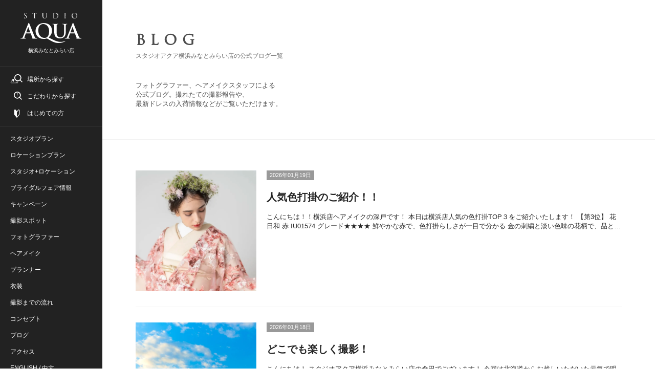

--- FILE ---
content_type: text/html; charset=utf-8
request_url: https://photo.decollte.co.jp/stores/4/blogs
body_size: 19632
content:
<!DOCTYPE html><html lang="ja"><head><!--Page hiding snippet (recommended)--><style type="text/css">.async-hide{opacity:0 !important}</style><script>(function(a,s,y,n,c,h,i,d,e){s.className+=' '+y;
h.end=i=function(){s.className=s.className.replace(RegExp(' ?'+y),'')};
(a[n]=a[n]||[]).hide=h;setTimeout(function(){i();h.end=null},c);
})(window,document.documentElement,'async-hide','dataLayer',2000,{'GTM-P8MGG5Z':true});</script><!--Google Tag Manager--><script>(function(w,d,s,l,i){w[l]=w[l]||[];w[l].push({'gtm.start':
new Date().getTime(),event:'gtm.js'});var f=d.getElementsByTagName(s)[0],
j=d.createElement(s),dl=l!='dataLayer'?'&l='+l:'';j.async=true;j.src=
'https://www.googletagmanager.com/gtm.js?id='+i+dl;f.parentNode.insertBefore(j,f);
})(window,document,'script','dataLayer','GTM-P8MGG5Z');</script><!--End Google Tag Manager--><!--Google Tag Manager--><script>(function(w,d,s,l,i){w[l]=w[l]||[];w[l].push({'gtm.start':
new Date().getTime(),event:'gtm.js'});var f=d.getElementsByTagName(s)[0],
j=d.createElement(s),dl=l!='dataLayer'?'&l='+l:'';j.async=true;j.src=
'https://www.googletagmanager.com/gtm.js?id='+i+dl;f.parentNode.insertBefore(j,f);
})(window,document,'script','dataLayer','GTM-MQTHQK3');</script><!--End Google Tag Manager--><!--Google Tag Manager--><script>(function(w,d,s,l,i){w[l]=w[l]||[];w[l].push({'gtm.start':
new Date().getTime(),event:'gtm.js'});var f=d.getElementsByTagName(s)[0],
j=d.createElement(s),dl=l!='dataLayer'?'&l='+l:'';j.async=true;j.src=
'https://www.googletagmanager.com/gtm.js?id='+i+dl;f.parentNode.insertBefore(j,f);
})(window,document,'script','dataLayer','GTM-K47DBLB');</script><!--End Google Tag Manager--><!--Google Tag Manager (iOS14ポリシー対応：RE_PHOTO-695)--><script>(function(w,d,s,l,i){w[l]=w[l]||[];w[l].push({'gtm.start':
new Date().getTime(),event:'gtm.js'});var f=d.getElementsByTagName(s)[0],
j=d.createElement(s),dl=l!='dataLayer'?'&l='+l:'';j.async=true;j.src=
'https://www.googletagmanager.com/gtm.js?id='+i+dl;f.parentNode.insertBefore(j,f);
})(window,document,'script','dataLayer','GTM-PS5FVFN');</script><!--End Google Tag Manager--><!--Google Tag Manager--><script>(function(w,d,s,l,i){w[l]=w[l]||[];w[l].push({'gtm.start':
new Date().getTime(),event:'gtm.js'});var f=d.getElementsByTagName(s)[0],
j=d.createElement(s),dl=l!='dataLayer'?'&l='+l:'';j.async=true;j.src=
'https://www.googletagmanager.com/gtm.js?id='+i+dl;f.parentNode.insertBefore(j,f);
})(window,document,'script','dataLayer','GTM-N8KLX64');</script><!--End Google Tag Manager--><meta content="width=device-width,user-scalable=0" name="viewport" /><title>スタッフブログ | スタジオAQUA 横浜みなとみらい店 | 前撮り・フォトウェディング</title><meta content="スタジオAQUA 横浜みなとみらい店のスタッフブログ紹介です。着物ウェディングドレスでの前撮り・後撮り・フォトウェディングならスタジオAQUA 横浜みなとみらい店。和装ロケーションや洋装スタジオフォト、撮る結婚式（写真のみ結婚式）を本格的チャペルでご提供いたします。価格もトレンドもお洒落も叶えて、二人だけの想い出に残る最高のウエディングフォトを。" name="description" /><link href="https://photo.decollte.co.jp/stores/4/blogs" rel="canonical" /><meta name="csrf-param" content="authenticity_token" />
<meta name="csrf-token" content="5UTmlIHHED7VIo4Ie5t9qSQFbTquY/WMLLitRBqR6KF6TfiMiXR8f2H6+8CelT2B+mj9pS4P2heluUBcdSvRug==" /><link as="style" href="https://use.typekit.net/cql3grk.css" rel="preload" /><link rel="stylesheet" media="all" href="https://use.typekit.net/cql3grk.css" /><link rel="stylesheet" media="all" href="//d13cj3fv26wpbe.cloudfront.net/packs/css/application-pc-7e11bca2.css" data-turbo-track="reload" /><script src="//d13cj3fv26wpbe.cloudfront.net/packs/js/application-pc-b75cce24295a0fd1003a.js" data-turbo-track="reload"></script><link rel="shortcut icon" type="image/x-icon" href="//d13cj3fv26wpbe.cloudfront.net/packs/media/images/favicon-a2a709d5b9e9e302df707576a69b5fe5.ico" /><link rel="apple-touch-icon" type="image/png" href="//d13cj3fv26wpbe.cloudfront.net/packs/media/images/apple-touch-icon-aa9c6b760869c4db517ab99e2a3eb1ff.png" sizes="260x260" /><link rel="icon" type="image/png" href="//d13cj3fv26wpbe.cloudfront.net/packs/media/images/icon-aa9c6b760869c4db517ab99e2a3eb1ff.png" sizes="260x260" /></head><body><!--Google Tag Manager (noscript)--><noscript><iframe height="0" src="https://www.googletagmanager.com/ns.html?id=GTM-P8MGG5Z" style="display:none;visibility:hidden" width="0"></iframe></noscript><!--End Google Tag Manager (noscript)--><!--Google Tag Manager (noscript)--><noscript><iframe height="0" src="https://www.googletagmanager.com/ns.html?id=GTM-MQTHQK3" style="display:none;visibility:hidden" width="0"></iframe></noscript><!--End Google Tag Manager (noscript)--><!--Google Tag Manager (noscript)--><noscript><iframe height="0" src="https://www.googletagmanager.com/ns.html?id=GTM-K47DBLB" style="display:none;visibility:hidden" width="0"></iframe></noscript><!--End Google Tag Manager (noscript)--><!--Google Tag Manager (noscript) (iOS14ポリシー対応：RE_PHOTO-695)--><noscript><iframe height="0" src="https://www.googletagmanager.com/ns.html?id=GTM-PS5FVFN" style="display:none;visibility:hidden" width="0"></iframe></noscript><!--End Google Tag Manager (noscript)--><!--Google Tag Manager (noscript)--><noscript><iframe height="0" src="https://www.googletagmanager.com/ns.html?id=GTM-N8KLX64" style="display:none;visibility:hidden" width="0"></iframe></noscript><!--End Google Tag Manager (noscript)--><div class="l-site"><div class="l-site__inner u-width-desktop"><header class="l-header"><div class="l-header__inner"><div class="p-header js-scroll-effect"><div class="p-header-logo"><figure><a class="u-display-block" data-turbo="false" data-track-event="header_pc store yokohama" href="/stores/4"><img class="aqua" alt="スタジオAQUA 東京のフォトウェディング・前撮り" src="//d13cj3fv26wpbe.cloudfront.net/packs/media/images/responsive/logo/logo_aqua_white-8684d76fa3e6524ff403007bcc1af2de.svg" /></a></figure><p class="p-header-logo__store u-mt-8" data-store-id="4">横浜みなとみらい店</p></div><div class="p-header-action c-border-top c-border-grey"><ul class="p-header-action-list"><li class="p-header-menu-button--search js-modal"><a class="p-header-menu-link--search--place js-modal-trigger" data-track-event="header_pc links search" href="#"><span>場所から探す</span></a><div class="p-menu-modal js-modal-wrapper"><div class="p-menu-modal__inner"><div class="p-menu-modal-close js-modal-close-button"><div class="p-menu-modal-close__inner"><a data-track-event="_search_pc back button 戻る" href="javascript:void(0);"><span class="p-menu-modal-close-icon"></span></a></div></div><div class="p-menu-modal__header"><div class="p-menu-modal-title-wrapper--search"><p class="p-menu-modal-title">SEARCH</p><p class="p-menu-modal-title--small">場所から検索</p></div></div><div class="p-menu-modal__body"><div class="p-site-navigation"><ul class="p-site-navigation-list"><li class="p-site-navigation-item"><div class="p-site-navigation-item__header"><p class="p-site-navigation-item__title u-text-center">場所から探す</p><p class="u-text-center u-mt-20">ご希望の撮影エリアからウエディングフォトを探すことができます。</p></div><div class="p-site-navigation-item__body"><form data-turbo="false" data-remote="false" data-controller="search" data-search-target="form" action="https://photo.decollte.co.jp/plans" accept-charset="UTF-8" data-remote="true" method="get"><div class="js-tab-button u-pl-20 u-pr-20"><dl class="p-header-global-search-box"><dt class="p-header-global-search-box__header"><span>エリア</span></dt><dd class="p-header-global-search-box__body"><div class="c-tab-wrapper"><ul class="c-tab-button-group js-tab-button-tabs"><li class="c-tab-button is-active"><a data-track-event="_switchtab_pc menu kanto" href="javascript:void(0);"><span>関東</span></a></li><li class="c-tab-button"><a data-track-event="_switchtab_pc menu kansai" href="javascript:void(0);"><span>関西・中国</span></a></li><li class="c-tab-button"><a data-track-event="_switchtab_pc menu tohoku" href="javascript:void(0);"><span>東海</span></a></li><li class="c-tab-button"><a data-track-event="_switchtab_pc menu kyushu" href="javascript:void(0);"><span>九州</span></a></li><li class="c-tab-button"><a data-track-event="_switchtab_pc menu okinawa" href="javascript:void(0);"><span>沖縄</span></a></li><li class="c-tab-button"><a data-track-event="_switchtab_pc menu hokkaido" href="javascript:void(0);"><span>北海道</span></a></li></ul></div></dd></dl><dl class="p-header-global-search-box"><dt class="p-header-global-search-box__header"><span>店舗</span></dt><dd class="p-header-global-search-box__body"><div class="c-tab-button-panel-group js-tab-button-panels"><div class="c-tab-button-panel is-show"><div class="p-header-global-search-condition"><dl class="p-header-global-search-condition-list"><dt class="p-header-global-search-condition-list__header"><p class="p-header-global-search-condition-list__prefecture">東京都</p></dt><dd class="p-header-global-search-condition-list__body"><ul class="c-checkbox-list--flat"><li><label><input type="checkbox" name="store_ids[]" value="1" class="c-checkbox store_ids_1" /><span class="c-checkbox-text">スタジオアクア 新宿店</span></label></li><li><label><input type="checkbox" name="store_ids[]" value="2" class="c-checkbox store_ids_2" /><span class="c-checkbox-text">スタジオアクア 表参道渋谷店</span></label></li><li><label><input type="checkbox" name="store_ids[]" value="3" class="c-checkbox store_ids_3" /><span class="c-checkbox-text">スタジオアクア 浅草店</span></label></li><li><label><input type="checkbox" name="store_ids[]" value="7" class="c-checkbox store_ids_7" /><span class="c-checkbox-text">スタジオアクア 立川店</span></label></li></ul></dd></dl><dl class="p-header-global-search-condition-list"><dt class="p-header-global-search-condition-list__header"><p class="p-header-global-search-condition-list__prefecture">神奈川県</p></dt><dd class="p-header-global-search-condition-list__body"><ul class="c-checkbox-list--flat"><li><label><input type="checkbox" name="store_ids[]" value="4" class="c-checkbox store_ids_4" checked="checked" /><span class="c-checkbox-text">スタジオアクア 横浜みなとみらい店</span></label></li><li><label><input type="checkbox" name="store_ids[]" value="20" class="c-checkbox store_ids_20" /><span class="c-checkbox-text">スタジオアクア 横浜駅前店</span></label></li><li><label><input type="checkbox" name="store_ids[]" value="6" class="c-checkbox store_ids_6" /><span class="c-checkbox-text">スタジオアクア 鎌倉店</span></label></li></ul></dd></dl><dl class="p-header-global-search-condition-list"><dt class="p-header-global-search-condition-list__header"><p class="p-header-global-search-condition-list__prefecture">埼玉県</p></dt><dd class="p-header-global-search-condition-list__body"><ul class="c-checkbox-list--flat"><li><label><input type="checkbox" name="store_ids[]" value="16" class="c-checkbox store_ids_16" /><span class="c-checkbox-text">スタジオアクア 大宮店</span></label></li></ul></dd></dl><dl class="p-header-global-search-condition-list"><dt class="p-header-global-search-condition-list__header"><p class="p-header-global-search-condition-list__prefecture">千葉県</p></dt><dd class="p-header-global-search-condition-list__body"><ul class="c-checkbox-list--flat"><li><label><input type="checkbox" name="store_ids[]" value="24" class="c-checkbox store_ids_24" /><span class="c-checkbox-text">スタジオアクア 千葉船橋店</span></label></li></ul></dd></dl><dl class="p-header-global-search-condition-list"><dt class="p-header-global-search-condition-list__header"><p class="p-header-global-search-condition-list__prefecture">栃木県</p></dt><dd class="p-header-global-search-condition-list__body"><ul class="c-checkbox-list--flat"><li><label><input type="checkbox" name="store_ids[]" value="25" class="c-checkbox store_ids_25" /><span class="c-checkbox-text">スタジオアクア 宇都宮インターパーク店</span></label></li></ul></dd></dl><dl class="p-header-global-search-condition-list"><dt class="p-header-global-search-condition-list__header"><p class="p-header-global-search-condition-list__prefecture">長野県</p></dt><dd class="p-header-global-search-condition-list__body"><ul class="c-checkbox-list--flat"><li><label><input type="checkbox" name="store_ids[]" value="15" class="c-checkbox store_ids_15" /><span class="c-checkbox-text">スタジオアクア 軽井沢店</span></label></li></ul></dd></dl><dl class="p-header-global-search-condition-list"><dt class="p-header-global-search-condition-list__header"><p class="p-header-global-search-condition-list__prefecture">静岡県</p></dt><dd class="p-header-global-search-condition-list__body"><ul class="c-checkbox-list--flat"><li><label><input type="checkbox" name="store_ids[]" value="5" class="c-checkbox store_ids_5" /><span class="c-checkbox-text">スタジオアクア 富士店</span></label></li></ul></dd></dl></div></div><div class="c-tab-button-panel"><div class="p-header-global-search-condition"><dl class="p-header-global-search-condition-list"><dt class="p-header-global-search-condition-list__header"><p class="p-header-global-search-condition-list__prefecture">大阪府</p></dt><dd class="p-header-global-search-condition-list__body"><ul class="c-checkbox-list--flat"><li><label><input type="checkbox" name="store_ids[]" value="8" class="c-checkbox store_ids_8" /><span class="c-checkbox-text">スタジオTVB 梅田店</span></label></li><li><label><input type="checkbox" name="store_ids[]" value="9" class="c-checkbox store_ids_9" /><span class="c-checkbox-text">スタジオTVB なんばパークス店</span></label></li></ul></dd></dl><dl class="p-header-global-search-condition-list"><dt class="p-header-global-search-condition-list__header"><p class="p-header-global-search-condition-list__prefecture">京都府</p></dt><dd class="p-header-global-search-condition-list__body"><ul class="c-checkbox-list--flat"><li><label><input type="checkbox" name="store_ids[]" value="10" class="c-checkbox store_ids_10" /><span class="c-checkbox-text">スタジオTVB 京都店</span></label></li></ul></dd></dl><dl class="p-header-global-search-condition-list"><dt class="p-header-global-search-condition-list__header"><p class="p-header-global-search-condition-list__prefecture">兵庫県</p></dt><dd class="p-header-global-search-condition-list__body"><ul class="c-checkbox-list--flat"><li><label><input type="checkbox" name="store_ids[]" value="11" class="c-checkbox store_ids_11" /><span class="c-checkbox-text">スタジオTVB 神戸ハーバーランド店</span></label></li></ul></dd></dl><dl class="p-header-global-search-condition-list"><dt class="p-header-global-search-condition-list__header"><p class="p-header-global-search-condition-list__prefecture">奈良県</p></dt><dd class="p-header-global-search-condition-list__body"><ul class="c-checkbox-list--flat"><li><label><input type="checkbox" name="store_ids[]" value="12" class="c-checkbox store_ids_12" /><span class="c-checkbox-text">スタジオTVB 奈良店</span></label></li></ul></dd></dl><dl class="p-header-global-search-condition-list"><dt class="p-header-global-search-condition-list__header"><p class="p-header-global-search-condition-list__prefecture">広島県</p></dt><dd class="p-header-global-search-condition-list__body"><ul class="c-checkbox-list--flat"><li><label><input type="checkbox" name="store_ids[]" value="22" class="c-checkbox store_ids_22" /><span class="c-checkbox-text">スタジオTVB 広島店</span></label></li></ul></dd></dl></div></div><div class="c-tab-button-panel"><div class="p-header-global-search-condition"><dl class="p-header-global-search-condition-list"><dt class="p-header-global-search-condition-list__header"><p class="p-header-global-search-condition-list__prefecture">愛知県</p></dt><dd class="p-header-global-search-condition-list__body"><ul class="c-checkbox-list--flat"><li><label><input type="checkbox" name="store_ids[]" value="19" class="c-checkbox store_ids_19" /><span class="c-checkbox-text">スタジオエイト 名古屋店</span></label></li><li><label><input type="checkbox" name="store_ids[]" value="13" class="c-checkbox store_ids_13" /><span class="c-checkbox-text">スタジオエイト 栄スタジオ</span></label></li></ul></dd></dl></div></div><div class="c-tab-button-panel"><div class="p-header-global-search-condition"><dl class="p-header-global-search-condition-list"><dt class="p-header-global-search-condition-list__header"><p class="p-header-global-search-condition-list__prefecture">福岡県</p></dt><dd class="p-header-global-search-condition-list__body"><ul class="c-checkbox-list--flat"><li><label><input type="checkbox" name="store_ids[]" value="14" class="c-checkbox store_ids_14" /><span class="c-checkbox-text">スタジオAN</span></label></li></ul></dd></dl></div></div><div class="c-tab-button-panel"><div class="p-header-global-search-condition"><dl class="p-header-global-search-condition-list"><dt class="p-header-global-search-condition-list__header"><p class="p-header-global-search-condition-list__prefecture">沖縄県</p></dt><dd class="p-header-global-search-condition-list__body"><ul class="c-checkbox-list--flat"><li><label><input type="checkbox" name="store_ids[]" value="17" class="c-checkbox store_ids_17" /><span class="c-checkbox-text">スタジオサンズ</span></label></li><li><label><input type="checkbox" name="store_ids[]" value="23" class="c-checkbox store_ids_23" /><span class="c-checkbox-text">スタジオサンズ 宮古島店</span></label></li></ul></dd></dl></div></div><div class="c-tab-button-panel"><div class="p-header-global-search-condition"><dl class="p-header-global-search-condition-list"><dt class="p-header-global-search-condition-list__header"><p class="p-header-global-search-condition-list__prefecture">北海道</p></dt><dd class="p-header-global-search-condition-list__body"><ul class="c-checkbox-list--flat"><li><label><input type="checkbox" name="store_ids[]" value="21" class="c-checkbox store_ids_21" /><span class="c-checkbox-text">スタジオソラ 札幌店</span></label></li><li><label><input type="checkbox" name="store_ids[]" value="18" class="c-checkbox store_ids_18" /><span class="c-checkbox-text">スタジオソラ 美瑛店</span></label></li></ul></dd></dl></div></div></div></dd></dl><div class="p-header-global-search-action u-mt-40"><ul class="vc-button-list vc-button-list--flat"><li class="vc-button-list-item"><button class="vc-button vc-button--form--clear u-w-full" data-action="search#clear"><span class="c-button__body">全選択クリア</span></button></li><li class="vc-button-list-item"><input type="submit" value="検索する" class="vc-button vc-button--form--type1 u-w-full" data-track-event="_search_pc seach plans" data-disable-with="検索する" /></li></ul></div></div></form></div></li></ul></div></div></div></div></li><li class="p-header-menu-button--search js-modal u-mt-16"><a class="p-header-menu-link--search--feature js-modal-trigger" data-track-event="header_pc links menu" href="#"><span>こだわりから探す</span></a><div class="p-menu-modal js-modal-wrapper"><div class="p-menu-modal__inner"><div class="p-menu-modal-close js-modal-close-button"><div class="p-menu-modal-close__inner"><a data-track-event="_search_pc back button 戻る" href="javascript:void(0);"><span class="p-menu-modal-close-icon"></span></a></div></div><div class="p-menu-modal__header"><div class="p-menu-modal-title-wrapper--search"><p class="p-menu-modal-title">SEARCH</p><p class="p-menu-modal-title--small">こだわりから検索</p></div></div><div class="p-menu-modal__body"><div class="p-site-navigation"><ul class="p-site-navigation-list"><li class="p-site-navigation-item"><div class="p-site-navigation-item__header"><p class="p-site-navigation-item__title u-text-center">こだわりから探す</p><p class="u-text-center u-mt-20">ご希望のこだわり条件からウエディングフォトを探すことができます。</p></div><div class="p-site-navigation-item__body"><form data-turbo="false" data-remote="false" data-controller="search" data-search-target="form" action="https://photo.decollte.co.jp/plans" accept-charset="UTF-8" data-remote="true" method="get"><input type="hidden" name="store_ids[]" id="store_ids_" value="4" /><div class="u-pl-20 u-pr-20"><dl class="p-header-global-search-option-box"><dt class="p-header-global-search-option-box__header"><span>こだわり条件</span></dt><dd class="p-header-global-search-option-box__body"><dl class="p-header-global-search-option-list"><dt class="p-header-global-search-option-list__header"><p>場所のこだわり</p></dt><dd class="p-header-global-search-option-list__body"><div class="u-pt-16 u-pb-16"><div class="c-selectbox--normal u-column-one-third"><select name="location_type" id="location_type" class="c-selectbox--normal__box"><option value="">未選択</option><option value="studio">スタジオ</option>
<option value="location">ロケーション</option>
<option value="both_location">スタジオ+ロケーション</option>
<option value="resort">リゾート</option></select></div></div></dd></dl><dl class="p-header-global-search-option-list"><dt class="p-header-global-search-option-list__header"><p>衣装のこだわり</p></dt><dd class="p-header-global-search-option-list__body"><div class="u-pt-16 u-pb-16"><div class="c-selectbox--normal u-column-one-third"><select name="costume_type" id="costume_type" class="c-selectbox--normal__box"><option value="">未選択</option><option value="western_clothing">洋装</option>
<option value="kimono">和装</option>
<option value="both_costume">和装+洋装</option></select></div></div></dd></dl><dl class="p-header-global-search-option-list"><dt class="p-header-global-search-option-list__header"><p>デコルテのこだわり</p></dt><dd class="p-header-global-search-option-list__body"><ul class="c-checkbox-list--flat"><li><label><input type="checkbox" name="tags[]" value="オンライン配信（Zoomで繋がれる）" class="c-checkbox" /><span class="c-checkbox-text">オンライン配信（Zoomで繋がれる）</span></label></li><li><label><input type="checkbox" name="tags[]" value="店舗限定プラン" class="c-checkbox" /><span class="c-checkbox-text">店舗限定プラン</span></label></li><li><label><input type="checkbox" name="tags[]" value="背景美加工フォト付き(まるでロケーション撮影)" class="c-checkbox" /><span class="c-checkbox-text">背景美加工フォト付き(まるでロケーション撮影)</span></label></li><li><label><input type="checkbox" name="tags[]" value="オンライン結婚式対応" class="c-checkbox" /><span class="c-checkbox-text">オンライン結婚式対応</span></label></li><li><label><input type="checkbox" name="tags[]" value="期間限定割引" class="c-checkbox" /><span class="c-checkbox-text">期間限定割引</span></label></li><li><label><input type="checkbox" name="tags[]" value="和装も洋装も撮れる" class="c-checkbox" /><span class="c-checkbox-text">和装も洋装も撮れる</span></label></li><li><label><input type="checkbox" name="tags[]" value="フォトジェニックジャーニー" class="c-checkbox" /><span class="c-checkbox-text">フォトジェニックジャーニー</span></label></li></ul></dd></dl><dl class="p-header-global-search-option-list"><dt class="p-header-global-search-option-list__header"><p>スタジオ撮影の<br />こだわり</p></dt><dd class="p-header-global-search-option-list__body"><ul class="c-checkbox-list--flat"><li><label><input type="checkbox" name="tags[]" value="屋内庭園で撮影できる" class="c-checkbox" /><span class="c-checkbox-text">屋内庭園で撮影できる</span></label></li><li><label><input type="checkbox" name="tags[]" value="チャペルで撮影できる" class="c-checkbox" /><span class="c-checkbox-text">チャペルで撮影できる</span></label></li><li><label><input type="checkbox" name="tags[]" value="おしゃれなハウスで撮影できる" class="c-checkbox" /><span class="c-checkbox-text">おしゃれなハウスで撮影できる</span></label></li><li><label><input type="checkbox" name="tags[]" value="お花に囲まれたスタジオ" class="c-checkbox" /><span class="c-checkbox-text">お花に囲まれたスタジオ</span></label></li><li><label><input type="checkbox" name="tags[]" value="猪目窓あり" class="c-checkbox" /><span class="c-checkbox-text">猪目窓あり</span></label></li></ul></dd></dl><dl class="p-header-global-search-option-list"><dt class="p-header-global-search-option-list__header"><p>ロケーション撮影の<br />こだわり</p></dt><dd class="p-header-global-search-option-list__body"><ul class="c-checkbox-list--flat"><li><label><input type="checkbox" name="tags[]" value="桜ロケーション" class="c-checkbox" /><span class="c-checkbox-text">桜ロケーション</span></label></li><li><label><input type="checkbox" name="tags[]" value="紅葉ロケーション" class="c-checkbox" /><span class="c-checkbox-text">紅葉ロケーション</span></label></li><li><label><input type="checkbox" name="tags[]" value="花畑" class="c-checkbox" /><span class="c-checkbox-text">花畑</span></label></li><li><label><input type="checkbox" name="tags[]" value="夜景におすすめ" class="c-checkbox" /><span class="c-checkbox-text">夜景におすすめ</span></label></li><li><label><input type="checkbox" name="tags[]" value="神社・寺院" class="c-checkbox" /><span class="c-checkbox-text">神社・寺院</span></label></li><li><label><input type="checkbox" name="tags[]" value="日本庭園" class="c-checkbox" /><span class="c-checkbox-text">日本庭園</span></label></li></ul></dd></dl></dd></dl><div class="p-header-global-search-action u-mt-40"><ul class="vc-button-list vc-button-list--flat"><li class="vc-button-list-item"><button class="vc-button vc-button--form--clear u-w-full" data-action="search#clear"><span class="c-button__body">全選択クリア</span></button></li><li class="vc-button-list-item"><input type="submit" value="検索する" class="vc-button vc-button--form--type1 u-w-full" data-track-event="_search_pc seach plans" data-disable-with="検索する" /></li></ul></div></div></form></div></li></ul></div></div></div></div></li><li class="p-header-menu-button--search u-mt-16"><a class="p-header-menu-link--guide" data-track-event="header_pc links guide" href="/specials/wedding_photo_guide?store_ids%5B%5D=4"><span>はじめての方</span></a></li></ul></div><div class="p-header-global-navigation c-border-top c-border-grey"><ul class="p-header-global-navigation-list"><li class="p-header-global-navigation-item"><a class="p-header-global-navigation-item__link" data-track-event="header_pc links studio_plans" href="/plans?location_type=studio&amp;store_ids%5B%5D=4"><span>スタジオプラン</span></a></li><li class="p-header-global-navigation-item"><a class="p-header-global-navigation-item__link" data-track-event="header_pc links location_plans" href="/plans?location_type=location&amp;store_ids%5B%5D=4"><span>ロケーションプラン</span></a></li><li class="p-header-global-navigation-item"><a class="p-header-global-navigation-item__link" data-track-event="header_pc links both_plans" href="/plans?location_type=both_location&amp;store_ids%5B%5D=4"><span>スタジオ+ロケーション</span></a></li><li class="p-header-global-navigation-item"><a class="p-header-global-navigation-item__link" data-track-event="header_pc links fairs" href="/fairs?store_ids%5B%5D=4"><span>ブライダルフェア情報</span></a></li><li class="p-header-global-navigation-item"><a class="p-header-global-navigation-item__link" data-track-event="header_pc links campaigns" href="/campaigns?store_ids%5B%5D=4"><span>キャンペーン</span></a></li><li class="p-header-global-navigation-item"><a class="p-header-global-navigation-item__link" data-track-event="header_pc links spots" href="/spots?store_ids%5B%5D=4"><span>撮影スポット</span></a></li><li class="p-header-global-navigation-item"><a class="p-header-global-navigation-item__link" data-track-event="header_pc links photographer" href="/staffs?category=photographer&amp;store_ids%5B%5D=4"><span>フォトグラファー</span></a></li><li class="p-header-global-navigation-item"><a class="p-header-global-navigation-item__link" data-track-event="header_pc links hair_makeup" href="/staffs?category=hair_makeup&amp;store_ids%5B%5D=4"><span>ヘアメイク</span></a></li><li class="p-header-global-navigation-item"><a class="p-header-global-navigation-item__link" data-track-event="header_pc links planner" href="/planners"><span>プランナー</span></a></li><li class="p-header-global-navigation-item"><a class="p-header-global-navigation-item__link" data-track-event="header_pc links costumes" href="/specials/costumes?store_id=4"><span>衣装</span></a></li><li class="p-header-global-navigation-item"><a class="p-header-global-navigation-item__link" data-track-event="header_pc links flow" href="/flow"><span>撮影までの流れ</span></a></li><li class="p-header-global-navigation-item"><a class="p-header-global-navigation-item__link" data-track-event="header_pc links concept" href="/specials/concept?store_id=4"><span>コンセプト</span></a></li><li class="p-header-global-navigation-item"><a class="p-header-global-navigation-item__link" data-track-event="header_pc links blogs" href="/stores/4/blogs"><span>ブログ</span></a></li><li class="p-header-global-navigation-item"><a class="p-header-global-navigation-item__link" data-track-event="header_pc links access" href="/stores/4/access"><span>アクセス</span></a></li><li class="p-header-global-navigation-item"><a target="_blank" rel="noopener" class="p-header-global-navigation-item__link" style="display:inline" data-track-event="header_pc links inbound" href="https://decollte-photography.co.jp"><span>ENGLISH</span></a><span class="p-header-global-navigation-item__link" style="display: inline"> / </span><a target="_blank" rel="noopener" class="p-header-global-navigation-item__link" style="display:inline" data-track-event="header_pc links inbound" href="https://hn.d-weddingphoto.com"><span>中文</span></a></li></ul></div><div class="p-header-bottom"><a target="_blank" rel="noopener" class="c-button--form--type1 u-w-full js-navigation-link-visit" href="https://decollte-company.my.site.com/webform/?territoryId=0HhRB00000001k50AA"><span class="c-button__body">相談予約する</span></a><div class="p-header-google-review-box"><div class="p-header-google-review-box__header"><div class="p-header-google-review__raiting-wrapper"><p class="p-header-google-review__no1">No.1</p><div class="p-header-google-review__rating" filter="★★★★★">☆☆☆☆☆</div></div><p class="p-header-google-review__text"><span>G</span><span>o</span><span>o</span><span>g</span><span>l</span><span>e</span><span>クチコミ数</span><span class="p-header-google-review__date">※</span></p></div><div class="p-header-google-review-box__body"><div class="p-header-google-review__information"><dl class="p-header-google-review__data"><dt><span class="p-header-google-review__title">クチコミ数</span></dt><dd><p><span class="p-header-google-review__number c-text-bold">14,937</span><span class="p-header-google-review__unit">件</span></p></dd></dl><dl class="p-header-google-review__data"><dt><span class="p-header-google-review__title">平均評価</span></dt><dd><p><span class="p-header-google-review__number c-text-bold">4.9</span></p></dd></dl></div><p class="p-header-google-review__date">※フォトウェディング・前撮り検索サイト「フォトレイト」に掲載されている店舗の運営会社の中でGoogleクチコミ数No.1（2025年12月3日現在）</p></div></div><div class="p-header-bottom-logo"><figure><img class="" alt="スタッフブログ | スタジオAQUA 横浜みなとみらい店 | 前撮り・フォトウェディング" src="//d13cj3fv26wpbe.cloudfront.net/packs/media/images/responsive/logo/logo_decollte_white-da498b62c4cef32f1f64fb20986504d5.svg" /></figure></div></div></div></div></header><main class="l-page"><div class="l-page__inner"><div class="p-page-index"><div class="p-page-index__header"><div class="c-block u-pt-60 u-pb-60"><div class="c-block__header u-container"><p class="c-title--en">BLOG</p><h1 class="c-title--jp--small">スタジオアクア横浜みなとみらい店の公式ブログ一覧</h1></div><div class="c-block__body u-container"><p class="c-text-black70">フォトグラファー、ヘアメイクスタッフによる<br />公式ブログ。撮れたての撮影報告や、<br />最新ドレスの入荷情報などがご覧いただけます。</p></div></div></div><div class="p-page-index__body u-container"><div class="c-block u-pt-60 u-pb-60"><ul class="p-card-list"><li class="c-pc-card-flat--medium"><a class="c-pc-card-flat-link" data-track-event="_main_lists_pc blogs 19003" href="/stores/4/blogs/19003"><div class="c-pc-card-flat-flex"><div class="c-pc-card-flat-thumbnail"><img class="c-image" alt="人気色打掛のご紹介！！" src="https://res.cloudinary.com/rephoto/image/upload/c_fill,f_auto,g_face,h_1024,q_auto,w_1024/bq9g5pj8mk31bulgy8hmxngnjad9" /></div><div class="c-pc-card-flat-content"><div class="c-tag-list u-mb-20"><time class="c-tag" datetime="2026-01-19">2026年01月19日</time></div><div class="c-pc-card-flat-content__summary"><h2 class="c-pc-card-flat-title u-ellipsis-2">人気色打掛のご紹介！！</h2><p class="u-mt-16 u-ellipsis-2">こんにちは！！横浜店ヘアメイクの深戸です！

本日は横浜店人気の色打掛TOP３をご紹介いたします！


【第3位】 花日和 赤
IU01574
グレード★★★★

鮮やかな赤で、色打掛らしさが一目で分かる
金の刺繍と淡い色味の花柄で、品と可愛らしさを兼ね備えた着物です。
[652bsmqjwkjdsxrn6peuya4awrx5.jpg]

[cord9cglram0j5kigt1jdh3dm2yb.jpg]


【第2位】 なでしこ牡丹/白/フキ
品番：IU01641
グレード★★★★

淡いベージュ地に、オレンジやピンク、大柄の花が華やかに描かれた色打掛

[ednhh8602jd1xvauowznzdz3odga.jpg]



[58dg9zavc54zyb655d3y9gb3h8qv.jpg]



【第1位】 UK-10 LILAS-PINK
品番：IU01161
グレード★★★

様々な色味のピンクでまとめた一着です。ふんだんに散りばめられた花の刺繍が愛らしさを演出し、その中に白色が入ることにより全体的に調和された仕上がりになっています。
[qhl2wsox6cuomrssv8zfnjobziy3.jpg][o6xvdjv8ktpqtevu2g8or85zu6oj.jpg]



ぜひ参考にしていただき気に入った衣装を選んでください！！



【 撮影までの流れ 】
〈 洋装 〉ご来店回数 3 回（オンライン相談会の場合は2回）
撮影相談会→ 衣装合わせ (撮影日の2週間～1ヶ月前頃)→ 撮影当日 → 商品の発送

〈 和装 〉ご来店回数 2 回（オンライン相談会の場合は1回）
撮影相談会 → 撮影当日 (衣装選びは撮影当日に行います) → 商品の発送

＊衣装合わせ日と撮影日は、撮影相談会がお済みのお客様より順次ご案内となります。

当店専属プランナーがおふたりに合ったプランをご提案させていただきますので一緒に作っていきましょう！
是非一度ご相談会へご予約いただき、ご希望の内容をお伺いできればと思います＾＾</p></div></div></div></a></li><li class="c-pc-card-flat--medium"><a class="c-pc-card-flat-link" data-track-event="_main_lists_pc blogs 19022" href="/stores/4/blogs/19022"><div class="c-pc-card-flat-flex"><div class="c-pc-card-flat-thumbnail"><img class="c-image" alt="どこでも楽しく撮影！" src="https://res.cloudinary.com/rephoto/image/upload/c_fill,f_auto,g_face,h_1024,q_auto,w_1024/tgzyc4r1iaboirl7ahgu548rzg3n" /></div><div class="c-pc-card-flat-content"><div class="c-tag-list u-mb-20"><time class="c-tag" datetime="2026-01-18">2026年01月18日</time></div><div class="c-pc-card-flat-content__summary"><h2 class="c-pc-card-flat-title u-ellipsis-2">どこでも楽しく撮影！</h2><p class="u-mt-16 u-ellipsis-2">こんにちは！
スタジオアクア横浜みなとみらい店の倉田でございます！
今回は北海道からお越しいただいた元気で明るい素敵なお二人をご紹介いたします！
和装と洋装は1日で撮影できちゃうのでこの写真を参考までに見に行って見てください！

まずは和装から！
[357464_018.jpeg]

[357464_088.jpg]

次は洋装です！

[357464_097.jpg]

[357464_183.jpg]

[357464_223.jpg]

[357464_307.jpg]

大さん橋に行った時は曇ってましたが終盤には青い空が出てきてくれました！

【 撮影までの流れ 】
〈 洋装 〉ご来店回数 3 回（オンライン相談会の場合は2回）
撮影相談会→ 衣装合わせ (撮影日の2週間～1ヶ月前頃)→ 撮影当日 → 商品の発送

〈 和装 〉ご来店回数 2 回（オンライン相談会の場合は1回）
撮影相談会 → 撮影当日 (衣装選びは撮影当日に行います) → 商品の発送

＊衣装合わせ日と撮影日は、撮影相談会がお済みのお客様より順次ご案内となります。

当店専属プランナーがおふたりに合ったプランをご提案させていただきますので一緒に作っていきましょう！
是非一度ご相談会へご予約いただき、ご希望の内容をお伺いできればと思います＾＾</p></div></div></div></a></li><li class="c-pc-card-flat--medium"><a class="c-pc-card-flat-link" data-track-event="_main_lists_pc blogs 19007" href="/stores/4/blogs/19007"><div class="c-pc-card-flat-flex"><div class="c-pc-card-flat-thumbnail"><img class="c-image" alt="和装はスタジオ　洋装はロケーションで" src="https://res.cloudinary.com/rephoto/image/upload/c_fill,f_auto,g_face,h_1024,q_auto,w_1024/htrj8afvgj1e1sgajqxkrvkjr7o1" /></div><div class="c-pc-card-flat-content"><div class="c-tag-list u-mb-20"><time class="c-tag" datetime="2026-01-17">2026年01月17日</time></div><div class="c-pc-card-flat-content__summary"><h2 class="c-pc-card-flat-title u-ellipsis-2">和装はスタジオ　洋装はロケーションで</h2><p class="u-mt-16 u-ellipsis-2">こんにちは！
スタジオアクア横浜みなとみらい店の渋川です！
今回は屋内庭園スタジオと根岸森林公園の紹介をします！


桜のアーチで撮影！ ピンクの衣装と背景がマッチしています！
[360070_004.jpg]


白壁で新婦様から新郎様にバックハグ！ 新郎様のお顔が素敵です！！

[360070_011.jpg]

ロケーションは、根岸森林公園にきました！ 銀杏の落ち葉が素敵です！

[360070_023.jpg]

座って楽しそうにお話しているお二人 とっても可愛いですね！！

[360070_031.jpg]

ジャケットを持って撮影！ とてもおしゃれな1枚になっています！！

[360070_033.jpg]


【 撮影までの流れ 】

〈 洋装 〉ご来店回数 3 回（オンライン相談会の場合は2回）

撮影相談会→ 衣装合わせ (撮影日の2週間～1ヶ月前頃)→ 撮影当日 → 商品の発送


〈 和装 〉ご来店回数 2 回（オンライン相談会の場合は1回）

撮影相談会 → 撮影当日 (衣装選びは撮影当日に行います) → 商品の発送


＊衣装合わせ日と撮影日は、撮影相談会がお済みのお客様より順次ご案内となります。


当店専属プランナーがおふたりに合ったプランをご提案させていただきますので一緒に作っていきましょう！

是非一度ご相談会へご予約いただき、ご希望の内容をお伺いできればと思います＾＾</p></div></div></div></a></li><li class="c-pc-card-flat--medium"><a class="c-pc-card-flat-link" data-track-event="_main_lists_pc blogs 19005" href="/stores/4/blogs/19005"><div class="c-pc-card-flat-flex"><div class="c-pc-card-flat-thumbnail"><img class="c-image" alt="晴天に恵まれたメモリアルパーク" src="https://res.cloudinary.com/rephoto/image/upload/c_fill,f_auto,g_face,h_1024,q_auto,w_1024/i07kxn230glpy8bnxae5hy8bzzx0" /></div><div class="c-pc-card-flat-content"><div class="c-tag-list u-mb-20"><time class="c-tag" datetime="2026-01-16">2026年01月16日</time></div><div class="c-pc-card-flat-content__summary"><h2 class="c-pc-card-flat-title u-ellipsis-2">晴天に恵まれたメモリアルパーク</h2><p class="u-mt-16 u-ellipsis-2">本日は夕景〜夜景のメモリアルパークのご紹介です。
晴天に恵まれた1日でした。ですが、風が強く、中々ハードな1日でもありました。
[_H6A0290_1.jpg]
晴天に恵まれた1日。まずは青空バックであえてのシルエット。

[_H6A0304_1.jpg]
コンチネンタルホテルと観覧車をバックに仲良く散歩。

[_H6A0343_1.jpg]
空には僅かに雲が掛かる程度で、どこまで青空が広がっていました。

[_H6A0441_1.jpg]
風が強く、気温が低かったため、ランニングをして身体を温めました。

[_H6A0487_1.jpg]
新婦様ご希望のショット。新郎様は優しく見つめてくれています。

[_H6A0538_1.jpg]
時間が流れ、夜の帳が落ちてきました。光り輝く夜景とともに。

[_H6A0563_1.jpg]
明るい時間とはまた違った印象のシルエット。夜景が美しい。

[_H6A0593_1_1.jpg]
新婦様のバックショット。風が強かったのですが、それがいい感じにドレスをなびかせてくれました。

[_H6A0624_1.jpg]
実は新郎様がコンチネンタルホテルでプロポーズされたそうです。

[_H6A0640_1.jpg]
身長180cmの新郎様。白のタキシードがよく似合います。</p></div></div></div></a></li><li class="c-pc-card-flat--medium"><a class="c-pc-card-flat-link" data-track-event="_main_lists_pc blogs 18754" href="/stores/4/blogs/18754"><div class="c-pc-card-flat-flex"><div class="c-pc-card-flat-thumbnail"><img class="c-image" alt="Latest Color Dress" src="https://res.cloudinary.com/rephoto/image/upload/c_fill,f_auto,g_face,h_1024,q_auto,w_1024/b2g83swsa732db3lrl312hqkr0yo" /></div><div class="c-pc-card-flat-content"><div class="c-tag-list u-mb-20"><time class="c-tag" datetime="2026-01-16">2026年01月16日</time></div><div class="c-pc-card-flat-content__summary"><h2 class="c-pc-card-flat-title u-ellipsis-2">Latest Color Dress</h2><p class="u-mt-16 u-ellipsis-2">みなさん、こんにちは！
スタジオアクア横浜店ヘアメイクの川邉です！

今回は新作カラードレス『Rouge Tissé/ルージュ・ティセ」についてご紹介させていただきます⋆˙⟡
[251222-39.jpg]
クラシカルなツイードを、現代的に仕立てたラグジュアリードレス。
深みのあるレッド、ブラック、グリーンの織りが、光の角度で上品に艶めくツイード生地を使用。
ボリュームのあるパフスリーブと、すっきりと開いたデコルテラインが調和し、知的で華やかな印象を与えます。
秋冬シーズンの挙式やレストランウェディング、フォトウェディングにも映える一着です。

[251222-123.jpg]
[251222-107.jpg]
メイクはモカ系のアイシャドウにレッドブラウンのリップで冬の大人っぽい感じにしました𝜗𝜚

[251222-13.jpg]
ヘアスタイルはゆるっと編み下ろしにブラウンリボンをつけて落ち着いた雰囲気に。

[251222-83.jpg]
とーーってもかわいい衣装なのでぜひ花嫁さんたち着てみてください ♡

[251222-78.jpg]
いかがでしたか？
衣装のコーディネートやヘアメイクはなりたいイメージ、お写真の雰囲気などに合わせて似合うスタイルをご提案させて頂きます‪♡
＼ ホームページのギャラリーも随時更新しています♫ ／
ご指名も承っておりますので、ぜひご覧ください！
Hair&amp;Make：Miyu Kawanabe
Photographer : Ryo Kodama

【 撮影までの流れ 】 〈 洋装 〉ご来店回数 3 回（オンライン相談会の場合は2回）  撮影相談会→ 衣装合わせ (撮影日の2週間～1ヶ月前頃)→ 撮影当日 → 商品の発送 〈 和装 〉ご来店回数 2 回（オンライン相談会の場合は1回） 撮影相談会 → 撮影当日 (衣装選びは撮影当日に行います) → 商品の発送

当店専属プランナーがお二人に合ったプランをご提案させていただきますので一緒に作っていきましょう！ イメージがなくても全然大丈夫です！ お気軽にご相談ください！ 皆様のお問い合わせ、心よりお待ち申し上げます。</p></div></div></div></a></li><li class="c-pc-card-flat--medium"><a class="c-pc-card-flat-link" data-track-event="_main_lists_pc blogs 18979" href="/stores/4/blogs/18979"><div class="c-pc-card-flat-flex"><div class="c-pc-card-flat-thumbnail"><img class="c-image" alt="大桟橋とハウススタジオでお好きなものを詰め込んで！" src="https://res.cloudinary.com/rephoto/image/upload/c_fill,f_auto,g_face,h_1024,q_auto,w_1024/ghen087utkzj4s39ib6zo2zbk5m5" /></div><div class="c-pc-card-flat-content"><div class="c-tag-list u-mb-20"><time class="c-tag" datetime="2026-01-15">2026年01月15日</time></div><div class="c-pc-card-flat-content__summary"><h2 class="c-pc-card-flat-title u-ellipsis-2">大桟橋とハウススタジオでお好きなものを詰め込んで！</h2><p class="u-mt-16 u-ellipsis-2">こんにちは！横浜店の百崎です。
今回は大桟橋とハウススタジオでお二人の好き！を詰め込んで撮影させていただきました☺︎
大桟橋はとってもいいお天気で、夕日でのお写真もとっても素敵でした！
[355339-53.jpg][355339-93.jpg][355339-76.jpg]
お二人の好きな野球のマスコットのぬいぐるみや、ご家族様にいただいたペンダントをおこちこみいただきました！
また、ご指名いただき事前の打ち合わせでこんなふうに撮影したいというイメージをお伺いしたので、お二人のお好きなイメージに合わせて撮影をさせていただきました♪

また、ハウススタジオではご新婦様のお好きなセーラージュピターに合わせて緑の衣装をお選びいただきました！
また、お持ち込みでハット・マント・バラ・ステッキをお持ち込みいただき
とっても楽しく撮影させていただきました♪
[355339-178.jpg][355339-177.jpg]
お二人のお好きなものや思い入れのものを使ってオリジナルのお写真も撮影して見てくださいね♪</p></div></div></div></a></li><li class="c-pc-card-flat--medium"><a class="c-pc-card-flat-link" data-track-event="_main_lists_pc blogs 18961" href="/stores/4/blogs/18961"><div class="c-pc-card-flat-flex"><div class="c-pc-card-flat-thumbnail"><img class="c-image" alt="横浜の特等席で、映画のようなワンシーンを。" src="https://res.cloudinary.com/rephoto/image/upload/c_fill,f_auto,g_face,h_1024,q_auto,w_1024/qirbq4b6ofzra0ji7cs6ddycraj0" /></div><div class="c-pc-card-flat-content"><div class="c-tag-list u-mb-20"><time class="c-tag" datetime="2026-01-14">2026年01月14日</time></div><div class="c-pc-card-flat-content__summary"><h2 class="c-pc-card-flat-title u-ellipsis-2">横浜の特等席で、映画のようなワンシーンを。</h2><p class="u-mt-16 u-ellipsis-2">「理想を形にする、特別な一日を。」 今回はスタジオ撮影と、横浜大桟橋でのロケーション撮影を贅沢に組み合わせた前撮りレポートをお届けします。
天候に左右されないスタジオでは、お二人らしいカジュアルで温かな空気感を。 そして大桟橋では、横浜の街並みがドラマチックに輝く横浜の夜景を。
バリエーション豊かなお二人の幸せ溢れる軌跡を、ぜひ最後までお楽しみください。
[350313_030-e.jpg]


[350313_127-e.jpg]


[350313_147-e.jpg]


「宝石をちりばめたような、横浜だけの夜景に包まれて。」 日が落ちると、大桟橋は昼間とは一変してロマンチックな光の特等席に。みなとみらいのシンボルたちが鮮やかに輝き、お二人の幸せを祝福します。 都会の喧騒を忘れさせてくれる静かな夜風と、目の前に広がるパノラマ。プロの技術で切り取った、息をのむほど美しくドラマチックな奇跡の瞬間をご覧ください。
[350313_321-e.jpg][350313_373-e.jpg]


[350313_425-e.jpg]

[350313_516-e.jpg][350313_596-e.jpg]


[350313_620-e.jpg]

「お二人だけのストーリーを、横浜のロケーションで形にしませんか？」
スタジオでのリラックスした笑顔も、大桟橋で迎えるドラマチックな夜景も。 
一生に一度の大切な節目だからこそ、私たちはその一瞬一瞬に寄り添い、大切な一枚をお届けします。
「こんな場所で撮りたい」「自分たちらしい雰囲気にしたい」など、どんな小さなご希望でもお気軽にご相談ください。 
大切な一日を形にするお手伝いができれば幸いです。
カメラマンの指名も承っておりますので、ご希望がございましたらお気軽にご相談ください。</p></div></div></div></a></li><li class="c-pc-card-flat--medium"><a class="c-pc-card-flat-link" data-track-event="_main_lists_pc blogs 18958" href="/stores/4/blogs/18958"><div class="c-pc-card-flat-flex"><div class="c-pc-card-flat-thumbnail"><img class="c-image" alt="和装/洋装スタジオ撮影" src="https://res.cloudinary.com/rephoto/image/upload/c_fill,f_auto,g_face,h_1024,q_auto,w_1024/259da47mo4muh10wplt5xx57bycn" /></div><div class="c-pc-card-flat-content"><div class="c-tag-list u-mb-20"><time class="c-tag" datetime="2026-01-13">2026年01月13日</time></div><div class="c-pc-card-flat-content__summary"><h2 class="c-pc-card-flat-title u-ellipsis-2">和装/洋装スタジオ撮影</h2><p class="u-mt-16 u-ellipsis-2">
本日は和装/洋装スタジオ撮影のおふたりのお写真をご紹介します＾＾
まずは屋内庭園スタジオから！竹林に囲まれて柔らかい表情のおふたり。
[355098_0011_1.jpg][355098_0052_1.jpg]

おふたりのお写真はもちろん、おひとりずつのお写真もたくさん撮影させていただきます＾＾
お選びいただいた色打掛がとてもお似合いです。

[355098_0107_1.jpg]

暖簾からひょっこりお顔を出すおふたりがとっても可愛い＾＾

[355098_0153_1.jpg]

続いて縁側に腰掛けて季節感を演出する桜と撮影＾＾
和装ならではのお正座のお写真も残せます◎ 

[355098_0210_1.jpg]

続いて洋装ハウススタジオ撮影！
がらっと雰囲気を変えて洋装ならではのお写真を◎
[355098_0242_1.jpg]

チャペル風スタジオに移動して
指輪交換やベールアップなど、挙式の流れの雰囲気を残していただけます。
普段なかなか着る機会のない白のタキシードがとってもお似合いのご新郎様＾＾
爽やかな笑顔も素敵です！
[355098_0320_1.jpg][355098_0343_1.jpg]


最後はガーデン風スタジオで緑に囲まれておふたりだけの世界観で撮影しました＾＾

[355098_0399_1.jpg]

[355098_0269_1.jpg]

ご撮影ありがとうございました！
天候に左右されずさまざまなテイストを残していただけるスタジオ撮影、ぜひご検討ください！</p></div></div></div></a></li><li class="c-pc-card-flat--medium"><a class="c-pc-card-flat-link" data-track-event="_main_lists_pc blogs 18948" href="/stores/4/blogs/18948"><div class="c-pc-card-flat-flex"><div class="c-pc-card-flat-thumbnail"><img class="c-image" alt="＊和装＋洋装スタジオ撮影＊【バリエーション豊富に】" src="https://res.cloudinary.com/rephoto/image/upload/c_fill,f_auto,g_face,h_1024,q_auto,w_1024/sdlga9g9o7z8iv7kvmufub884sa1" /></div><div class="c-pc-card-flat-content"><div class="c-tag-list u-mb-20"><time class="c-tag" datetime="2026-01-12">2026年01月12日</time></div><div class="c-pc-card-flat-content__summary"><h2 class="c-pc-card-flat-title u-ellipsis-2">＊和装＋洋装スタジオ撮影＊【バリエーション豊富に】</h2><p class="u-mt-16 u-ellipsis-2">こんにちは！
スタジオアクア横浜みなとみらい店フォトグラファーの中林です＾＾

先日ご指名いただいたお客様のお写真をご紹介させていただきます。
まずは屋内庭園スタジオから！

[363043-32.jpg]
[363043-54.jpg]

水色の色打掛と桜の雰囲気が相性ばっちりでとても可愛らしい仕上がりになりました♡

[363043-92.jpg]

続いては紅葉の雰囲気も
丸窓から覗いたお二人スタジオはさまざまな季節の中で撮影することができます＾＾

[363043-124.jpg]
[363043-129.jpg]
ここで白無垢へチェンジ！
ご希望があれば色打掛と白無垢の2着の撮影もご案内が可能でございます＾＾

[363043-161.jpg]
[363043-189.jpg]

続いては洋装です＾＾
和装から雰囲気がとっても変わりました！一面のお花がおふたりをより華やかに彩ってくれます♡

[363043-211.jpg]
[363043-229.jpg]

続いてはチャペル風の背景に移動して
指輪交換やベールアップなど、挙式の流れの雰囲気を撮影させていただきました。
[363043-307.jpg]

締めはベージュ×ホワイトでシンプルに
お二人とも長時間の撮影お疲れ様でございました！末長くお幸せに♡</p></div></div></div></a></li><li class="c-pc-card-flat--medium"><a class="c-pc-card-flat-link" data-track-event="_main_lists_pc blogs 18755" href="/stores/4/blogs/18755"><div class="c-pc-card-flat-flex"><div class="c-pc-card-flat-thumbnail"><img class="c-image" alt="和装をポップに" src="https://res.cloudinary.com/rephoto/image/upload/c_fill,f_auto,g_face,h_1024,q_auto,w_1024/k9ewd5ag5fk58al2k2wpbzf2r08z" /></div><div class="c-pc-card-flat-content"><div class="c-tag-list u-mb-20"><time class="c-tag" datetime="2026-01-12">2026年01月12日</time></div><div class="c-pc-card-flat-content__summary"><h2 class="c-pc-card-flat-title u-ellipsis-2">和装をポップに</h2><p class="u-mt-16 u-ellipsis-2">こんにちは！横浜店ヘアメイクの片山です！

今回は少し個性的に和装のヘアメイクをしたのでご紹介します♪
[No-20.jpg]
髪型は日本髪を崩してルーズな雰囲気にしました♪
顔周りのおくれ毛がポイントです☺︎
[No-48.jpg]
うなじの産毛もくるくるに巻いて柔らかい印象にしました☺︎

[No-100.jpg]
メイクは着物に合わせてオレンジで統一させました♪
いつもと違うメイクに挑戦してみてはいかがでしょうか！


いかがでしたか？
衣装のコーディネートやヘアメイクはなりたいイメージ、お写真の雰囲気などに合わせて似合うスタイルをご提案させて頂きます‪♡
＼ ホームページのギャラリーも随時更新しています♫ ／
ご指名も承っておりますので、ぜひご覧ください！
Hair&amp;Make：Riko_Katayama

【 撮影までの流れ 】 〈 洋装 〉ご来店回数 3 回（オンライン相談会の場合は2回）  撮影相談会→ 衣装合わせ (撮影日の2週間～1ヶ月前頃)→ 撮影当日 → 商品の発送 〈 和装 〉ご来店回数 2 回（オンライン相談会の場合は1回） 撮影相談会 → 撮影当日 (衣装選びは撮影当日に行います) → 商品の発送

当店専属プランナーがお二人に合ったプランをご提案させていただきますので一緒に作っていきましょう！ イメージがなくても全然大丈夫です！ お気軽にご相談ください！ 皆様のお問い合わせ、心よりお待ち申し上げます。</p></div></div></div></a></li></ul><div class="c-pager c-border-top u-pt-30"><div class="c-pager-previous"><a rel="prev" class="c-button--type1 u-w-full is-disabled" href="/stores/4/blogs"><span class="c-button__body">前へ</span></a></div><ul class="c-pager-numbers"><li class="active"><a class="c-pager-number" href="/stores/4/blogs">1</a></li><li><a rel="next" class="c-pager-number" href="/stores/4/blogs?page=2">2</a></li><li><a class="c-pager-number" href="/stores/4/blogs?page=3">3</a></li><li><a class="c-pager-number" href="/stores/4/blogs?page=4">4</a></li><li><a class="c-pager-number" href="/stores/4/blogs?page=5">5</a></li><li><div class="c-pager-points"><span>...</span></div></li><li><a class="c-pager-number" href="/stores/4/blogs?page=119">119</a></li></ul><div class="c-pager-next"><a rel="next" class="c-button--type1 u-w-full" href="/stores/4/blogs?page=2"><span class="c-button__body">次へ</span></a></div></div><div class="u-pt-30 u-text-right"><a class="c-link-with-icon" target="_blank" rel="noopener" data-track-event="stores_pc past_blog 4" href="https://www.studioaqua-yokohama.jp/blog/"><span>過去のブログはこちら</span><span class="icon-external-link u-pr-24"></span></a></div></div><div class="c-block u-pt-60"><div class="c-message"><div class="c-message__header"><p>こだわりキーワードから探す</p></div><div class="c-message__body"><ul class="c-list-keyword"><li><a data-track-event="blogs_pc tags アーカイブ" href="/stores/4/blogs?tags%5B%5D=%E3%82%A2%E3%83%BC%E3%82%AB%E3%82%A4%E3%83%96">アーカイブ</a></li><li><a data-track-event="blogs_pc tags アイデア" href="/stores/4/blogs?tags%5B%5D=%E3%82%A2%E3%82%A4%E3%83%87%E3%82%A2">アイデア</a></li><li><a data-track-event="blogs_pc tags イベント情報" href="/stores/4/blogs?tags%5B%5D=%E3%82%A4%E3%83%99%E3%83%B3%E3%83%88%E6%83%85%E5%A0%B1">イベント情報</a></li><li><a data-track-event="blogs_pc tags 花畑" href="/stores/4/blogs?tags%5B%5D=%E8%8A%B1%E7%95%91">花畑</a></li><li><a data-track-event="blogs_pc tags お客様レポート" href="/stores/4/blogs?tags%5B%5D=%E3%81%8A%E5%AE%A2%E6%A7%98%E3%83%AC%E3%83%9D%E3%83%BC%E3%83%88">お客様レポート</a></li><li><a data-track-event="blogs_pc tags 店舗からのお知らせ" href="/stores/4/blogs?tags%5B%5D=%E5%BA%97%E8%88%97%E3%81%8B%E3%82%89%E3%81%AE%E3%81%8A%E7%9F%A5%E3%82%89%E3%81%9B">店舗からのお知らせ</a></li><li><a data-track-event="blogs_pc tags キャンペーン・お得情報" href="/stores/4/blogs?tags%5B%5D=%E3%82%AD%E3%83%A3%E3%83%B3%E3%83%9A%E3%83%BC%E3%83%B3%E3%83%BB%E3%81%8A%E5%BE%97%E6%83%85%E5%A0%B1">キャンペーン・お得情報</a></li><li><a data-track-event="blogs_pc tags ご挨拶" href="/stores/4/blogs?tags%5B%5D=%E3%81%94%E6%8C%A8%E6%8B%B6">ご挨拶</a></li><li><a data-track-event="blogs_pc tags スタジオ撮影" href="/stores/4/blogs?tags%5B%5D=%E3%82%B9%E3%82%BF%E3%82%B8%E3%82%AA%E6%92%AE%E5%BD%B1">スタジオ撮影</a></li><li><a data-track-event="blogs_pc tags フェア情報" href="/stores/4/blogs?tags%5B%5D=%E3%83%95%E3%82%A7%E3%82%A2%E6%83%85%E5%A0%B1">フェア情報</a></li><li><a data-track-event="blogs_pc tags フォトアイテム" href="/stores/4/blogs?tags%5B%5D=%E3%83%95%E3%82%A9%E3%83%88%E3%82%A2%E3%82%A4%E3%83%86%E3%83%A0">フォトアイテム</a></li><li><a data-track-event="blogs_pc tags フォトグラファー" href="/stores/4/blogs?tags%5B%5D=%E3%83%95%E3%82%A9%E3%83%88%E3%82%B0%E3%83%A9%E3%83%95%E3%82%A1%E3%83%BC">フォトグラファー</a></li><li><a data-track-event="blogs_pc tags ヘアメイク" href="/stores/4/blogs?tags%5B%5D=%E3%83%98%E3%82%A2%E3%83%A1%E3%82%A4%E3%82%AF">ヘアメイク</a></li><li><a data-track-event="blogs_pc tags メンズメイク&amp;ヘアセット" href="/stores/4/blogs?tags%5B%5D=%E3%83%A1%E3%83%B3%E3%82%BA%E3%83%A1%E3%82%A4%E3%82%AF%26%E3%83%98%E3%82%A2%E3%82%BB%E3%83%83%E3%83%88">メンズメイク&amp;ヘアセット</a></li><li><a data-track-event="blogs_pc tags ロケーション撮影" href="/stores/4/blogs?tags%5B%5D=%E3%83%AD%E3%82%B1%E3%83%BC%E3%82%B7%E3%83%A7%E3%83%B3%E6%92%AE%E5%BD%B1">ロケーション撮影</a></li><li><a data-track-event="blogs_pc tags 伊豆" href="/stores/4/blogs?tags%5B%5D=%E4%BC%8A%E8%B1%86">伊豆</a></li><li><a data-track-event="blogs_pc tags 衣装・コーディネート" href="/stores/4/blogs?tags%5B%5D=%E8%A1%A3%E8%A3%85%E3%83%BB%E3%82%B3%E3%83%BC%E3%83%87%E3%82%A3%E3%83%8D%E3%83%BC%E3%83%88">衣装・コーディネート</a></li><li><a data-track-event="blogs_pc tags 屋内庭園" href="/stores/4/blogs?tags%5B%5D=%E5%B1%8B%E5%86%85%E5%BA%AD%E5%9C%92">屋内庭園</a></li><li><a data-track-event="blogs_pc tags 河津桜" href="/stores/4/blogs?tags%5B%5D=%E6%B2%B3%E6%B4%A5%E6%A1%9C">河津桜</a></li><li><a data-track-event="blogs_pc tags 海" href="/stores/4/blogs?tags%5B%5D=%E6%B5%B7">海</a></li><li><a data-track-event="blogs_pc tags 季節のおすすめ" href="/stores/4/blogs?tags%5B%5D=%E5%AD%A3%E7%AF%80%E3%81%AE%E3%81%8A%E3%81%99%E3%81%99%E3%82%81">季節のおすすめ</a></li><li><a data-track-event="blogs_pc tags 京都だより" href="/stores/4/blogs?tags%5B%5D=%E4%BA%AC%E9%83%BD%E3%81%A0%E3%82%88%E3%82%8A">京都だより</a></li><li><a data-track-event="blogs_pc tags 今日の1枚(Today&#39;s Photo)" href="/stores/4/blogs?tags%5B%5D=%E4%BB%8A%E6%97%A5%E3%81%AE1%E6%9E%9A%28Today%27s+Photo%29">今日の1枚(Today&#39;s Photo)</a></li><li><a data-track-event="blogs_pc tags 桜" href="/stores/4/blogs?tags%5B%5D=%E6%A1%9C">桜</a></li><li><a data-track-event="blogs_pc tags 撮影報告" href="/stores/4/blogs?tags%5B%5D=%E6%92%AE%E5%BD%B1%E5%A0%B1%E5%91%8A">撮影報告</a></li><li><a data-track-event="blogs_pc tags 朝日" href="/stores/4/blogs?tags%5B%5D=%E6%9C%9D%E6%97%A5">朝日</a></li><li><a data-track-event="blogs_pc tags 冬のロケーション" href="/stores/4/blogs?tags%5B%5D=%E5%86%AC%E3%81%AE%E3%83%AD%E3%82%B1%E3%83%BC%E3%82%B7%E3%83%A7%E3%83%B3">冬のロケーション</a></li><li><a data-track-event="blogs_pc tags 美容" href="/stores/4/blogs?tags%5B%5D=%E7%BE%8E%E5%AE%B9">美容</a></li><li><a data-track-event="blogs_pc tags 富士山" href="/stores/4/blogs?tags%5B%5D=%E5%AF%8C%E5%A3%AB%E5%B1%B1">富士山</a></li><li><a data-track-event="blogs_pc tags 洋装スタジオ" href="/stores/4/blogs?tags%5B%5D=%E6%B4%8B%E8%A3%85%E3%82%B9%E3%82%BF%E3%82%B8%E3%82%AA">洋装スタジオ</a></li><li><a data-track-event="blogs_pc tags 洋装ハウススタジオ" href="/stores/4/blogs?tags%5B%5D=%E6%B4%8B%E8%A3%85%E3%83%8F%E3%82%A6%E3%82%B9%E3%82%B9%E3%82%BF%E3%82%B8%E3%82%AA">洋装ハウススタジオ</a></li><li><a data-track-event="blogs_pc tags 洋装ロケーション" href="/stores/4/blogs?tags%5B%5D=%E6%B4%8B%E8%A3%85%E3%83%AD%E3%82%B1%E3%83%BC%E3%82%B7%E3%83%A7%E3%83%B3">洋装ロケーション</a></li><li><a data-track-event="blogs_pc tags 洋装撮影" href="/stores/4/blogs?tags%5B%5D=%E6%B4%8B%E8%A3%85%E6%92%AE%E5%BD%B1">洋装撮影</a></li><li><a data-track-event="blogs_pc tags 緑" href="/stores/4/blogs?tags%5B%5D=%E7%B7%91">緑</a></li><li><a data-track-event="blogs_pc tags 和装スタジオ" href="/stores/4/blogs?tags%5B%5D=%E5%92%8C%E8%A3%85%E3%82%B9%E3%82%BF%E3%82%B8%E3%82%AA">和装スタジオ</a></li><li><a data-track-event="blogs_pc tags 和装ハウススタジオ" href="/stores/4/blogs?tags%5B%5D=%E5%92%8C%E8%A3%85%E3%83%8F%E3%82%A6%E3%82%B9%E3%82%B9%E3%82%BF%E3%82%B8%E3%82%AA">和装ハウススタジオ</a></li><li><a data-track-event="blogs_pc tags 和装ロケーション" href="/stores/4/blogs?tags%5B%5D=%E5%92%8C%E8%A3%85%E3%83%AD%E3%82%B1%E3%83%BC%E3%82%B7%E3%83%A7%E3%83%B3">和装ロケーション</a></li><li><a data-track-event="blogs_pc tags 和装撮影" href="/stores/4/blogs?tags%5B%5D=%E5%92%8C%E8%A3%85%E6%92%AE%E5%BD%B1">和装撮影</a></li><li><a data-track-event="blogs_pc tags 未分類" href="/stores/4/blogs?tags%5B%5D=%E6%9C%AA%E5%88%86%E9%A1%9E">未分類</a></li></ul></div></div></div></div></div></div></main><div class="p-breadcrumb"><div class="p-breadcrumb__inner"><div class="u-container"><ul class="p-breadcrumb-list" itemprop="Breadcrumb" itemscope="" itemtype="http://schema.org/BreadcrumbList"><li class="p-breadcrumb-list__item" itemprop="itemListElement" itemscope="" itemtype="http://schema.org/ListItem"><a class="p-breadcrumb-list__link" itemprop="item" data-track-event="_breadcrums_pc フォトスタジオTOP" href="/"><span itemprop="name">フォトスタジオTOP</span></a><meta content="1" itemprop="position" /></li><li class="p-breadcrumb-list__item" itemprop="itemListElement" itemscope="" itemtype="http://schema.org/ListItem"><a class="p-breadcrumb-list__link" itemprop="item" data-track-event="_breadcrums_pc スタジオAQUA" href="/brands/1"><span itemprop="name">スタジオAQUA</span></a><meta content="2" itemprop="position" /></li><li class="p-breadcrumb-list__item" itemprop="itemListElement" itemscope="" itemtype="http://schema.org/ListItem"><a class="p-breadcrumb-list__link" itemprop="item" data-track-event="_breadcrums_pc 横浜みなとみらい店" href="/stores/4"><span itemprop="name">横浜みなとみらい店</span></a><meta content="3" itemprop="position" /></li><li class="p-breadcrumb-list__item--current" itemprop="itemListElement" itemscope="" itemtype="http://schema.org/ListItem"><span itemprop="name">ブログ一覧</span><meta content="4" itemprop="position" /></li></ul></div></div></div><footer class="l-footer"><div class="l-footer__inner u-container"><div class="p-footer"><div class="p-footer__header u-pt-60 u-pb-40 u-text-center"><a class="p-footer__logo p-footer__link" href="/"><img role="img" aria-label="フォトウェディング・前撮り・結婚写真ならデコルテフォトグラフィー" alt="フォトウェディング・前撮り・結婚写真ならデコルテフォトグラフィー" loading="lazy" src="//d13cj3fv26wpbe.cloudfront.net/packs/media/images/responsive/logo/logo_decollte_white-da498b62c4cef32f1f64fb20986504d5.svg" /></a></div><div class="p-footer__body"><div class="p-footer-menu u-pb-60"><ul class="p-footer-menu-list"><li class="p-footer-menu-list__item-wrapper"><div class="p-footer-menu-list__item"><a class="p-footer__link" data-track-event="_footer_link_pc menu plans_studio" href="/plans?location_type=studio&amp;store_ids%5B%5D=4">スタジオプラン</a></div><div class="p-footer-menu-list__item"><a class="p-footer__link" data-track-event="_footer_link_pc menu plans_location" href="/plans?location_type=location&amp;store_ids%5B%5D=4">ロケーションプラン</a></div><div class="p-footer-menu-list__item"><a class="p-footer__link" data-track-event="_footer_link_pc menu costumes_dress" href="/costumes?category_type=dress&amp;store_ids%5B%5D=4">ドレス</a></div><div class="p-footer-menu-list__item"><a class="p-footer__link" data-track-event="_footer_link_pc menu costumes_kimono" href="/costumes?category_type=kimono&amp;store_ids%5B%5D=4">着物</a></div><div class="p-footer-menu-list__item"><a class="p-footer__link" data-track-event="_footer_link_pc menu fairs" href="/fairs?store_ids%5B%5D=4">ブライダルフェア情報</a></div><div class="p-footer-menu-list__item"><a class="p-footer__link" data-track-event="_footer_link_pc menu campaigns" href="/campaigns?store_ids%5B%5D=4">キャンペーン</a></div><div class="p-footer-menu-list__item"><a class="p-footer__link" data-track-event="_footer_link_pc menu blogs" href="/stores/4/blogs">ブログ</a></div></li><li class="p-footer-menu-list__item-wrapper"><div class="p-footer-menu-list__item"><a class="p-footer__link" data-track-event="_footer_link_pc menu staffs_photographer" href="/staffs?category=photographer&amp;store_ids%5B%5D=4">フォトグラファー</a></div><div class="p-footer-menu-list__item"><a class="p-footer__link" data-track-event="_footer_link_pc menu staffs_hair_makeup" href="/staffs?category=hair_makeup&amp;store_ids%5B%5D=4">ヘアメイク</a></div><div class="p-footer-menu-list__item"><a class="p-footer__link" data-track-event="_footer_link_pc menu hairstyles" href="/hairstyles?store_ids%5B%5D=4">ヘアスタイリング</a></div><div class="p-footer-menu-list__item"><a class="p-footer__link" data-track-event="_footer_link_pc menu planners" href="/planners">プランナー</a></div><div class="p-footer-menu-list__item"><a class="p-footer__link" data-track-event="_footer_link_pc menu items" href="/items">アイテム</a></div><div class="p-footer-menu-list__item"><a class="p-footer__link" data-track-event="_footer_link_pc menu accessories" href="/specials/newyork_accessory/top">アクセサリー</a></div><div class="p-footer-menu-list__item"><a class="p-footer__link" data-track-event="_footer_link_pc menu spots" href="/spots?store_ids%5B%5D=4">ロケスポット</a></div><div class="p-footer-menu-list__item"><a class="p-footer__link" data-track-event="_footer_link_pc menu access_4" href="/stores/4/access">アクセス</a></div></li><li class="p-footer-menu-list__item-wrapper"><div class="p-footer-menu-list__item"><a class="p-footer__link" data-track-event="_footer_link_pc menu reports" href="/reports?store_ids%5B%5D=4">お客様撮影レポート</a></div><div class="p-footer-menu-list__item"><a class="p-footer__link" data-track-event="_footer_link_pc menu special_reports" href="/special_reports?store_ids%5B%5D=4">注目のお客様撮影レポート</a></div><div class="p-footer-menu-list__item"><a class="p-footer__link" data-track-event="_footer_link_pc menu galleries" href="/galleries?store_ids%5B%5D=4">ギャラリー</a></div><div class="p-footer-menu-list__item"><a class="p-footer__link" data-track-event="_footer_link_pc menu prices_aqua" href="/brands/1/prices">料金表</a></div><div class="p-footer-menu-list__item"><a class="p-footer__link" data-track-event="_footer_link_pc menu faq" href="/faq">よくある質問</a></div><div class="p-footer-menu-list__item"><a class="p-footer__link" data-track-event="_footer_link_pc menu flow" href="/flow">撮影までの流れ</a></div><div class="p-footer-menu-list__item"><a class="p-footer__link" data-track-event="_footer_link_pc menu concept" href="/specials/concept?store_id=4">コンセプト</a></div></li><li class="p-footer-menu-list__item-wrapper"><div class="p-footer-menu-list__item"><a class="p-footer__link" target="_blank" data-track-event="_footer_link_pc menu media" href="/media">デコルテメディア</a></div><div class="p-footer-menu-list__item"><a class="p-footer__link" target="_blank" data-track-event="_footer_link_pc menu reservations" href="/reservations?store_ids%5B%5D=4">簡単撮影予約</a></div><div class="p-footer-menu-list__item"><a class="p-footer__link" data-track-event="_footer_link_pc menu law" href="/specials/law">特定商取引法に基づく表記</a></div><div class="p-footer-menu-list__item"><a class="p-footer__link" target="_blank" rel="noopener" data-track-event="_footer_link_pc menu privacy" href="https://www.decollte.co.jp/privacy/decollte.php">プライバシーポリシー</a></div><div class="p-footer-menu-list__item"><a class="p-footer__link" target="_blank" rel="noopener" data-track-event="_footer_link_pc menu recruit" href="https://www.deco-studios.jp/recruit/">採用情報</a></div><div class="p-footer-menu-list__item"><a class="p-footer__link" target="_blank" rel="noopener" data-track-event="_footer_link_pc menu corporation" href="https://decollte.co.jp/contact/">法人のお客様向け窓口</a></div></li></ul></div><div class="p-footer-shop u-pt-60 u-pb-60"><div class="p-footer-shop__header u-text-center u-mb-40"><p class="p-footer-title--en c-title--en">SHOP</p><p class="p-footer-title--jp c-title--jp--small">店舗</p></div><div class="p-footer-shop__body"><div class="p-footer-brand-wrapper"><div class="p-footer-brand"><div class="p-footer-brand__logo u-text-center"><a class="p-footer__link" data-track-event="_footer_link_pc brands sola" href="/brands/6"><img class="p-footer-logo-sola" alt="スタジオSOLA 北海道のフォトウェディング・前撮り" loading="lazy" src="//d13cj3fv26wpbe.cloudfront.net/packs/media/images/responsive/logo/logo_footer_sola-0e7986fb76ce18cdefcea7af554f1f0a.svg" /><p class="p-footer-brand__name">スタジオSOLA</p></a></div><dl class="p-footer-brand__shops"><dt class="p-footer-brand__area">北海道</dt><dd class="p-footer-shop-list-wrapper"><ul class="p-footer-shop-list"><li class="p-footer-shop-list__item"><a class="p-footer__link" data-track-event="_footer_link_pc stores stores_21" href="https://photo.decollte.co.jp/stores/21">札幌店</a></li><li class="p-footer-shop-list__item"><a class="p-footer__link" data-track-event="_footer_link_pc stores stores_18" href="https://photo.decollte.co.jp/stores/18">美瑛店</a></li></ul></dd></dl></div><div class="p-footer-brand"><div class="p-footer-brand__logo u-text-center"><a class="p-footer__link" data-track-event="_footer_link_pc brands aqua" href="/brands/1"><img class="p-footer-logo-aqua" alt="スタジオAQUA 東京のフォトウェディング・前撮り" loading="lazy" src="//d13cj3fv26wpbe.cloudfront.net/packs/media/images/responsive/logo/logo_footer_aqua-acdfe930de57297a7d637841deea3a52.svg" /><p class="p-footer-brand__name">スタジオアクア</p></a></div><dl class="p-footer-brand__shops"><dt class="p-footer-brand__area">東京</dt><dd class="p-footer-shop-list-wrapper"><ul class="p-footer-shop-list"><li class="p-footer-shop-list__item"><a class="p-footer__link" data-track-event="_footer_link_pc stores stores_2" href="https://photo.decollte.co.jp/stores/2">表参道渋谷店</a></li><li class="p-footer-shop-list__item"><a class="p-footer__link" data-track-event="_footer_link_pc stores stores_1" href="https://photo.decollte.co.jp/stores/1">新宿店</a></li><li class="p-footer-shop-list__item"><a class="p-footer__link" data-track-event="_footer_link_pc stores stores_3" href="https://photo.decollte.co.jp/stores/3">浅草店</a></li><li class="p-footer-shop-list__item"><a class="p-footer__link" data-track-event="_footer_link_pc stores stores_7" href="https://photo.decollte.co.jp/stores/7">立川店</a></li></ul></dd><dt class="p-footer-brand__area">神奈川</dt><dd class="p-footer-shop-list-wrapper"><ul class="p-footer-shop-list"><li class="p-footer-shop-list__item"><a class="p-footer__link" data-track-event="_footer_link_pc stores stores_4" href="https://photo.decollte.co.jp/stores/4">横浜みなとみらい店</a></li><li class="p-footer-shop-list__item"><a class="p-footer__link" data-track-event="_footer_link_pc stores stores_20" href="https://photo.decollte.co.jp/stores/20">横浜駅前店</a></li><li class="p-footer-shop-list__item"><a class="p-footer__link" data-track-event="_footer_link_pc stores stores_6" href="https://photo.decollte.co.jp/stores/6">鎌倉店</a></li></ul></dd><dt class="p-footer-brand__area">埼玉</dt><dd class="p-footer-shop-list-wrapper"><ul class="p-footer-shop-list"><li class="p-footer-shop-list__item"><a class="p-footer__link" data-track-event="_footer_link_pc stores stores_16" href="https://photo.decollte.co.jp/stores/16">大宮店</a></li></ul></dd><dt class="p-footer-brand__area">千葉</dt><dd class="p-footer-shop-list-wrapper"><ul class="p-footer-shop-list"><li class="p-footer-shop-list__item"><a class="p-footer__link" data-track-event="_footer_link_pc stores stores_24" href="https://photo.decollte.co.jp/stores/24">千葉船橋店</a></li><li class="p-footer-shop-list__item"><a class="p-footer__link" data-track-event="_footer_link_pc stores stores_funabashi" href="/specials/funabashisalon_opening">船橋駅前店（相談カウンター）</a></li></ul></dd><dt class="p-footer-brand__area">栃木</dt><dd class="p-footer-shop-list-wrapper"><ul class="p-footer-shop-list"><li class="p-footer-shop-list__item"><a class="p-footer__link" data-track-event="_footer_link_pc stores stores_25" href="https://photo.decollte.co.jp/stores/25">宇都宮インターパーク店</a></li></ul></dd><dt class="p-footer-brand__area">静岡</dt><dd class="p-footer-shop-list-wrapper"><ul class="p-footer-shop-list"><li class="p-footer-shop-list__item"><a class="p-footer__link" data-track-event="_footer_link_pc stores stores_5" href="https://photo.decollte.co.jp/stores/5">富士店</a></li></ul></dd><dt class="p-footer-brand__area">長野</dt><dd class="p-footer-shop-list-wrapper"><ul class="p-footer-shop-list"><li class="p-footer-shop-list__item"><a class="p-footer__link" data-track-event="_footer_link_pc stores stores_15" href="https://photo.decollte.co.jp/stores/15">軽井沢店</a></li></ul></dd></dl></div><div class="p-footer-brand"><div class="p-footer-brand__logo u-text-center"><a class="p-footer__link" data-track-event="_footer_link_pc brands eight" href="https://photo.decollte.co.jp/brands/3"><img class="p-footer-logo-8" alt="スタジオエイト 名古屋のフォトウェディング・前撮り" loading="lazy" src="//d13cj3fv26wpbe.cloudfront.net/packs/media/images/responsive/logo/logo_footer_eight-dbd49224f0306176f2dd8c381fbd7943.svg" /><p class="p-footer-brand__name">スタジオエイト</p></a></div><dl class="p-footer-brand__shops"><dt class="p-footer-brand__area">愛知</dt><dd class="p-footer-shop-list-wrapper"><ul class="p-footer-shop-list"><li class="p-footer-shop-list__item"><a class="p-footer__link" data-track-event="_footer_link_pc stores stores_19" href="https://photo.decollte.co.jp/stores/19">名古屋店</a></li></ul></dd></dl></div></div><div class="p-footer-brand-wrapper"><div class="p-footer-brand"><div class="p-footer-brand__logo u-text-center"><a class="p-footer__link" data-track-event="_footer_link_pc brands tvb" href="https://photo.decollte.co.jp/brands/2"><img class="p-footer-logo-tvb" alt="スタジオTVB 大阪のフォトウェディング・前撮り" loading="lazy" src="//d13cj3fv26wpbe.cloudfront.net/packs/media/images/responsive/logo/logo_footer_tvb-58d560dcfa2c8feb25fb838766be24cb.svg" /><p class="p-footer-brand__name">スタジオTVB</p></a></div><dl class="p-footer-brand__shops"><dt class="p-footer-brand__area">大阪</dt><dd class="p-footer-shop-list-wrapper"><ul class="p-footer-shop-list"><li class="p-footer-shop-list__item"><a class="p-footer__link" data-track-event="_footer_link_pc stores stores_8" href="https://photo.decollte.co.jp/stores/8">梅田店</a></li><li class="p-footer-shop-list__item"><a class="p-footer__link" data-track-event="_footer_link_pc stores stores_9" href="https://photo.decollte.co.jp/stores/9">なんばパークス店</a></li></ul></dd><dt class="p-footer-brand__area">京都</dt><dd class="p-footer-shop-list-wrapper"><ul class="p-footer-shop-list"><li class="p-footer-shop-list__item"><a class="p-footer__link" data-track-event="_footer_link_pc stores stores_10" href="https://photo.decollte.co.jp/stores/10">京都店</a></li></ul></dd><dt class="p-footer-brand__area">奈良</dt><dd class="p-footer-shop-list-wrapper"><ul class="p-footer-shop-list"><li class="p-footer-shop-list__item"><a class="p-footer__link" data-track-event="_footer_link_pc stores stores_12" href="https://photo.decollte.co.jp/stores/12">奈良店</a></li></ul></dd><dt class="p-footer-brand__area">兵庫</dt><dd class="p-footer-shop-list-wrapper"><ul class="p-footer-shop-list"><li class="p-footer-shop-list__item"><a class="p-footer__link" data-track-event="_footer_link_pc stores stores_11" href="https://photo.decollte.co.jp/stores/11">神戸ハーバーランド店</a></li></ul></dd><dt class="p-footer-brand__area">広島</dt><dd class="p-footer-shop-list-wrapper"><ul class="p-footer-shop-list"><li class="p-footer-shop-list__item"><a class="p-footer__link" data-track-event="_footer_link_pc stores stores_22" href="https://photo.decollte.co.jp/stores/22">広島店</a></li></ul></dd></dl></div><div class="p-footer-brand"><div class="p-footer-brand__logo u-text-center"><a class="p-footer__link" data-track-event="_footer_link_pc brands an" href="https://photo.decollte.co.jp/stores/14"><img class="p-footer-logo-an" alt="スタジオAN 福岡のフォトウェディング・前撮り" loading="lazy" src="//d13cj3fv26wpbe.cloudfront.net/packs/media/images/responsive/logo/logo_footer_an-dfa1d3044073daf1ce150360853dc766.svg" /><p class="p-footer-brand__name">スタジオAN</p></a></div><dl class="p-footer-brand__shops"><dt class="p-footer-brand__area">福岡</dt><dd class="p-footer-shop-list-wrapper"><ul class="p-footer-shop-list"><li class="p-footer-shop-list__item"><a class="p-footer__link" data-track-event="_footer_link_pc stores stores_14" href="https://photo.decollte.co.jp/stores/14">スタジオAN</a></li></ul></dd></dl></div><div class="p-footer-brand"><div class="p-footer-brand__logo u-text-center"><a class="p-footer__link" data-track-event="_footer_link_pc brands stores_17" href="/stores/17"><img class="p-footer-logo-suns" alt="スタジオSUNS 沖縄のフォトウェディング・前撮り" loading="lazy" src="//d13cj3fv26wpbe.cloudfront.net/packs/media/images/responsive/logo/logo_footer_suns-c1eacf92b19ebd35486bacf397d3f47c.svg" /><p class="p-footer-brand__name">スタジオSUNS</p></a></div><dl class="p-footer-brand__shops"><dt class="p-footer-brand__area">沖縄</dt><dd class="p-footer-shop-list-wrapper"><ul class="p-footer-shop-list"><li class="p-footer-shop-list__item"><a class="p-footer__link" data-track-event="_footer_link_pc stores stores_17" href="/stores/17">沖縄スタジオSUNS</a></li><li class="p-footer-shop-list__item"><a class="p-footer__link" data-track-event="_footer_link_pc stores stores_17_access_suns_house" href="/stores/17/access#access-suns-house">SUNS HOUSE</a></li><li class="p-footer-shop-list__item"><a class="p-footer__link" data-track-event="_footer_link_pc stores stores_17_miyakojima_salon" href="/specials/suns/miyako_campaign?store_id=17">宮古島店</a></li></ul></dd></dl></div><div class="p-footer-brand"><div class="p-footer-brand__logo u-text-center"><a target="_blank" class="p-footer__link" data-track-event="_footer_link_pc inbound" href="https://decollte-photography.co.jp"><img class="p-footer-logo-inbound" alt="インバウンド 海外の方専用サイト" loading="lazy" src="//d13cj3fv26wpbe.cloudfront.net/packs/media/images/responsive/logo/service/logo_inbound-08266c0f33e2319e8c3cee6fcd500a7c.svg" /><p class="p-footer-brand__name">海外の方専用サイト</p></a></div><dl class="p-footer-brand__shops"><dt class="p-footer-brand__area">海外の方専用サイト</dt><dd class="p-footer-shop-list-wrapper"><ul class="p-footer-shop-list"><li class="p-footer-shop-list__item"><a target="_blank" class="p-footer__link" data-track-event="_footer_link_pc inbound" href="https://decollte-photography.co.jp">For Overseas Customers</a></li></ul></dd></dl></div></div></div></div><div class="p-footer-other u-pt-60 u-pb-60"><div class="p-footer-photo-brand"><div class="p-footer-photo-brand__header u-text-center u-mb-40"><p class="p-footer-title--en-small c-title--en">PHOTO BRAND</p><p class="p-footer-title--jp c-title--jp--small">フォトブランド</p></div><div class="p-footer-photo-brand__body"><ul class="p-footer-photo-brand__logo"><li><a class="p-footer-photo-brand__link p-footer__link" target="_blank" rel="noopener" data-track-event="_footer_link_pc brands http://photogenicjourney.decollte.co.jp/" href="http://photogenicjourney.decollte.co.jp/"><img class="p-footer-logo-photogenicjourney" alt="PHOTOGENICJOURNEY" loading="lazy" src="//d13cj3fv26wpbe.cloudfront.net/packs/media/images/responsive/logo/service/logo_photogenicjorney-07adfe9f8b13725f708eed569e0e5632.svg" /><p class="c-text-2s u-mt-8">旅行+フォトウェディング</p></a></li></ul></div></div><div class="p-footer-service"><div class="p-footer-service__header u-text-center u-mb-40"><p class="p-footer-title--en-small c-title--en">SERVICES</p><p class="p-footer-title--jp c-title--jp--small">その他のサービス</p></div><div class="p-footer-service__body"><ul class="p-footer-service__logo"><li class="p-footer-service__logo-item"><a class="p-footer-service__link p-footer__link" target="_blank" rel="noopener" data-track-event="_footer_link_pc brands https://rental.decollte.co.jp/" href="https://rental.decollte.co.jp/"><img class="p-footer-logo-purete" alt="Purete（ピュルテ）" loading="lazy" src="//d13cj3fv26wpbe.cloudfront.net/packs/media/images/responsive/logo/service/logo_purete-546ba62dae715f75150f63f25fd0f3ce.svg" /><p class="c-text-2s u-mt-8">衣装レンタル</p></a></li><li class="p-footer-service__logo-item"><a class="p-footer-service__link p-footer__link" target="_blank" rel="noopener" data-track-event="_footer_link_pc brands https://happy-photo-studio.jp/" href="https://happy-photo-studio.jp/"><img class="p-footer-logo-hapista" alt="HAPISTA（ハピスタ）" loading="lazy" src="//d13cj3fv26wpbe.cloudfront.net/packs/media/images/responsive/logo/service/logo_hapista-f8d9a6ff93bdd6fe81b37cce26cebbc4.svg" /><p class="c-text-2s u-mt-8">ファミリーフォトスタジオ</p></a></li><li class="p-footer-service__logo-item"><a class="p-footer-service__link p-footer__link" target="_blank" rel="noopener" data-track-event="_footer_link_pc brands https://happy-photo-studio.jp/ashery_nishinomiya/" href="https://happy-photo-studio.jp/ashery_nishinomiya/"><img class="p-footer-logo-ashery" alt="ashery（アシェリー）" loading="lazy" src="//d13cj3fv26wpbe.cloudfront.net/packs/media/images/responsive/logo/service/logo_ashery-a6aa1168b004744d3ebe3c05a55725cc.svg" /><p class="c-text-2s u-mt-8">一瞬の非日常を映すフォトスタジオ</p></a></li><li class="p-footer-service__logo-item"><a class="p-footer-service__link p-footer__link" target="_blank" rel="noopener" data-track-event="_footer_link_pc brands https://happy-photo-studio.jp/ashery_tokyo/" href="https://happy-photo-studio.jp/ashery_tokyo/"><img class="p-footer-logo-ashery" alt="ashery（アシェリー）TOKYO" loading="lazy" src="//d13cj3fv26wpbe.cloudfront.net/packs/media/images/responsive/logo/service/logo_ashery_tokyo-2339710f414041780a7c560212144060.svg" /><p class="c-text-2s u-mt-8">一瞬の非日常を映すフォトスタジオ</p></a></li><li class="p-footer-service__logo-item"><a class="p-footer-service__link p-footer__link" target="_blank" rel="noopener" data-track-event="_footer_link_pc brands https://marriage.decollte.co.jp/" href="https://marriage.decollte.co.jp/"><img class="p-footer-logo-marriage" alt="マリピク！" loading="lazy" src="//d13cj3fv26wpbe.cloudfront.net/packs/media/images/responsive/logo/service/logo_marriage-736f5d3716057964cecfd22569069500.svg" /><p class="c-text-2s u-mt-8">婚姻届DLサイト・入籍フォト</p></a></li><li class="p-footer-service__logo-item"><a class="p-footer-service__link p-footer__link" target="_blank" rel="noopener" data-track-event="_footer_link_pc brands https://harei.decollte.co.jp" href="https://harei.decollte.co.jp"><img class="p-footer-logo-harei" alt="HAREI（ハレイ）" loading="lazy" src="//d13cj3fv26wpbe.cloudfront.net/packs/media/images/responsive/logo/service/logo_harei-84c3bc9b7bfba3ca44a727da11259b46.svg" /><p class="c-text-2s u-mt-8">ビジュアルフォトディレクション制作サービス</p></a></li><li class="p-footer-service__logo-item"><a class="p-footer-service__link p-footer__link" target="_blank" rel="noopener" data-track-event="_footer_link_pc brands https://kiruto.decollte.co.jp/" href="https://kiruto.decollte.co.jp/"><img class="p-footer-logo-kiruto" alt="kiruto（キルト）" loading="lazy" src="//d13cj3fv26wpbe.cloudfront.net/packs/media/images/responsive/logo/service/logo_kiruto-698de0c82243a309c51b197d0799f658.png" /><p class="c-text-2s u-mt-8">成人式振袖・卒業袴レンタル＆前撮り</p></a></li><li class="p-footer-service__logo-item"><a class="p-footer-service__link p-footer__link" target="_blank" rel="noopener" data-track-event="_footer_link_pc brands https://selady.jp/" href="https://selady.jp/"><img class="p-footer-logo-selady" alt="Selady（セレディ）" loading="lazy" src="//d13cj3fv26wpbe.cloudfront.net/packs/media/images/responsive/logo/service/logo_selady-04eab23e673d3dbe880c0228edd0a906.svg" /><p class="c-text-2s u-mt-8">ウェディングWEBメディア</p></a></li><li class="p-footer-service__logo-item"><a class="p-footer-service__link p-footer__link" target="_blank" rel="noopener" data-track-event="_footer_link_pc brands https://dogbirthday.jp/" href="https://dogbirthday.jp/"><img class="p-footer-logo-dogbirthday" alt="dogbirthday（ドックバースデー）" loading="lazy" src="//d13cj3fv26wpbe.cloudfront.net/packs/media/images/responsive/logo/service/logo_dogbirthday-25a82278927aefd3f2b5b9b2f286d4de.svg" /><p class="c-text-2s u-mt-8">ペット撮影スタジオ</p></a></li></ul></div></div></div><address class="p-footer-address"><p><a target="_blank" rel="noopener" href="https://www.decollte.co.jp/">株式会社デコルテ・ホールディングス</a></p><p>〒650-0001 兵庫県神戸市中央区加納町4丁目4番17号 ニッセイ三宮ビル12階</p></address><div class="u-pb-10 u-text-center"><a class="c-text-gray c-text-2s u-pr-10" data-track-event="p-footer-law" href="/specials/law">特定商取引法に基づく表記</a><a target="_blank" rel="noopener" class="c-text-gray c-text-2s" data-track-event="p-footer-privacy" href="https://www.decollte.co.jp/privacy/decollte.php">プライバシーポリシー</a></div><small class="p-footer-copyright u-pb-60 u-text-center">COPYRIGHT &copy;<a href="/stores/4">DECOLLTE PHOTOGRAPHY</a> CO.,LTD ALL RIGHTS RESERVED.</small></div></div></div></footer></div></div></body></html>

--- FILE ---
content_type: image/svg+xml
request_url: https://d13cj3fv26wpbe.cloudfront.net/packs/media/images/pc/page_common/icon/icon_search_place-43f1bd294ee65d4f7ffb464da2e8b60a.svg
body_size: 387
content:
<svg width="24" height="18" viewBox="0 0 24 18" fill="none" xmlns="http://www.w3.org/2000/svg">
<path d="M12.6471 15L13 16H11" stroke="white" stroke-width="0.5" stroke-miterlimit="10" stroke-linecap="round" stroke-linejoin="round"/>
<path d="M11.0992 12H12.8626L15 17H1L3.19084 12H4.90076" stroke="white" stroke-width="0.5" stroke-miterlimit="10" stroke-linecap="round" stroke-linejoin="round"/>
<path d="M4 11.1281C4 11.4828 4.11111 11.867 4.27778 12.1626L6 15L7.72222 12.1626C7.91667 11.867 8 11.4828 8 11.1281C8 9.94581 7.11111 9 6 9C4.88889 9 4 9.94581 4 11.1281ZM5.58333 11.0985C5.58333 10.8621 5.77778 10.6552 6 10.6552C6.22222 10.6552 6.41667 10.8621 6.41667 11.0985C6.41667 11.335 6.22222 11.5419 6 11.5419C5.77778 11.5419 5.58333 11.335 5.58333 11.0985Z" fill="white"/>
<path d="M14.8424 13.684C16.3605 13.6837 17.8349 13.1755 19.0307 12.2403L22.7906 16L24 14.7907L20.2401 11.031C21.1758 9.83508 21.6844 8.36043 21.6847 6.84199C21.6847 3.06949 18.6151 0 14.8424 0C11.0697 0 8 3.06949 8 6.84199C8 10.6145 11.0697 13.684 14.8424 13.684ZM14.8424 1.7105C17.6725 1.7105 19.9741 4.01197 19.9741 6.84199C19.9741 9.67201 17.6725 11.9735 14.8424 11.9735C12.0122 11.9735 9.71059 9.67201 9.71059 6.84199C9.71059 4.01197 12.0122 1.7105 14.8424 1.7105Z" fill="white"/>
</svg>


--- FILE ---
content_type: image/svg+xml
request_url: https://d13cj3fv26wpbe.cloudfront.net/packs/media/images/pc/page_common/icon/icon_search-ec144865ac22ce39ee83e7f1b3023f9c.svg
body_size: 139
content:
<svg width="20" height="20" viewBox="0 0 20 20" fill="none" xmlns="http://www.w3.org/2000/svg">
<path d="M8.55249 17.105C10.4501 17.1046 12.2929 16.4694 13.7877 15.3004L18.4873 20L19.9989 18.4883L15.2993 13.7888C16.4689 12.2938 17.1045 10.4505 17.105 8.55249C17.105 3.83686 13.2681 0 8.55249 0C3.83686 0 0 3.83686 0 8.55249C0 13.2681 3.83686 17.105 8.55249 17.105ZM8.55249 2.13812C12.09 2.13812 14.9669 5.01497 14.9669 8.55249C14.9669 12.09 12.09 14.9669 8.55249 14.9669C5.01497 14.9669 2.13812 12.09 2.13812 8.55249C2.13812 5.01497 5.01497 2.13812 8.55249 2.13812Z" fill="white"/>
</svg>


--- FILE ---
content_type: image/svg+xml
request_url: https://d13cj3fv26wpbe.cloudfront.net/packs/media/images/responsive/logo/logo_footer_aqua-acdfe930de57297a7d637841deea3a52.svg
body_size: 4723
content:
<svg width="66" height="40" fill="none" xmlns="http://www.w3.org/2000/svg"><path d="M1.465 37.223c.039-.116.039-.154.077-.154.039 0 .039 0 .078.115.038.155.617 1.62.848 2.16.116.309.232.386.309.386.038 0 .115.039.154.039.039 0 .039 0 .039.038 0 .039-.039.039-.078.039h-.578c-.077 0-.116 0-.116-.039 0 0 0-.038.039-.038.038 0 .038-.039.038-.077l-.347-.888s0-.038-.038-.038h-.772s-.038 0-.038.038l-.232.617a.574.574 0 00-.038.232c0 .077.077.116.154.116h.038c.039 0 .039 0 .039.038 0 .039-.039.039-.039.039H.347c-.039 0-.077 0-.077-.039 0 0 0-.038.038-.038h.116c.154-.039.231-.155.308-.347l.733-2.2zm.347 1.427c.039 0 .039 0 0 0l-.308-1.003c0-.038-.039-.038-.039 0l-.347.965v.038h.694zM3.395 38.187v-.771c0-.116-.04-.193-.155-.193h-.115s-.04 0-.04-.039c0-.038 0-.038.04-.038H3.896c.039 0 .039 0 .039.038 0 0 0 .039-.039.039h-.077c-.077 0-.116.077-.116.193v1.272c0 .502.116.733.27.888a.778.778 0 00.54.193c.232 0 .424-.116.579-.27.154-.193.193-.502.193-.888v-.463-.771c0-.116-.039-.193-.155-.193h-.115s-.039 0-.039-.038c0-.04 0-.04.039-.04h.694c.038 0 .038 0 .038.04 0 0 0 .038-.038.038h-.077c-.116 0-.116.077-.116.193v1.157c0 .386-.039.81-.347 1.08-.27.232-.54.27-.733.27-.116 0-.501 0-.733-.27-.193-.154-.308-.424-.308-.926v-.501zM7.484 38.804v.772c0 .116.038.193.154.193h.154c.039 0 .039 0 .039.038 0 0 0 .039-.039.039h-.424-.347c-.039 0-.077 0-.077-.039 0 0 0-.038.038-.038h.116c.077 0 .077-.077.116-.193V37.3h-.54c-.232 0-.309.039-.347.116-.039.077-.039.077-.077.116 0 .038-.04.038-.04.038v-.038c0-.04.078-.348.078-.386 0-.039.039-.077.039-.077.038 0 .077.038.154.038h1.62c.231 0 .309-.038.347-.038v.424c0 .038 0 .038-.038.038 0 0-.039 0-.039-.077v-.038c0-.116-.116-.193-.424-.193h-.463v1.581zM11.493 38.804v.772c0 .115.038.193.154.193h.154c.039 0 .039 0 .039.038 0 0 0 .039-.077.039h-.425-.347c-.038 0-.038 0-.038-.039 0 0 0-.038.038-.038h.116c.077 0 .077-.078.116-.193v-1.158s0-.038-.039-.038H9.641s-.038 0-.038.038v1.158c0 .115.038.193.154.193h.154c.039 0 .039 0 .039.038 0 0 0 .039-.039.039h-.424-.347c-.039 0-.039 0-.039-.039 0 0 0-.038.039-.038h.115c.078 0 .078-.078.116-.193v-1.389-.771c0-.116-.038-.193-.154-.193H9.1s-.039 0-.039-.039c0-.038 0-.038.04-.038H9.872c.038 0 .038 0 .038.038 0 0 0 .039-.038.039h-.078c-.077 0-.115.077-.115.193v.848s0 .039.038.039h1.466s.039 0 .039-.039v-.077-.771c0-.116-.039-.193-.155-.193h-.115s-.039 0-.039-.039c0-.038 0-.038.039-.038H11.724c.039 0 .039 0 .039.038 0 0 0 .039-.039.039h-.077c-.116 0-.116.077-.116.193v1.388h-.038zM12.925 38.187v-.771c0-.116-.038-.193-.154-.193h-.116s-.038 0-.038-.039c0-.038 0-.038.038-.038h1.427v.038c0 .039 0 .077-.038.154v.232s0 .038-.039.038c-.038 0-.038 0-.038-.038 0-.039 0-.077-.039-.116-.038-.038-.077-.116-.27-.116h-.501s-.039 0-.039.039v1.003c0 .038 0 .038.039.038h.578c.078 0 .155 0 .155-.038l.038-.039v.039c0 .038 0 .077-.038.193v.231c0 .039 0 .077-.039.077 0 0-.039 0-.039-.038v-.116c0-.039-.038-.116-.192-.116h-.502s-.038 0-.038.039V39.576c0 .231.077.308.424.308.077 0 .27 0 .347-.038.077-.039.154-.116.154-.27 0-.039 0-.039.039-.039.038 0 .038.039.038.039 0 .038-.038.27-.038.347-.039.077-.039.077-.193.077-.54 0-.771-.039-.887-.039h-.347c-.039 0-.039 0-.039-.038 0 0 0-.039.039-.039h.115c.078 0 .078-.077.116-.193v-1.504h.077zM15.354 39.344c0 .309.038.386.154.425.077 0 .154.038.193.038 0 0 .038 0 .038.039 0 .038-.038.038-.077.038h-.733c-.038 0-.038 0-.038-.038 0 0 0-.039.038-.039.039 0 .077 0 .155-.038.077-.039.115-.116.115-.463v-2.044c0-.155 0-.193.039-.193.038 0 .077.077.116.115.038.078.578.656 1.157 1.235.347.385.733.81.848.925l-.038-1.813c0-.231-.039-.308-.155-.347h-.192c-.039 0-.039 0-.039-.038 0-.039.039-.039.077-.039h.694c.039 0 .078 0 .078.039 0 0 0 .038-.039.038h-.077c-.116.039-.116.116-.116.309v2.121c0 .232 0 .27-.038.27-.039 0-.078-.038-.27-.231-.039-.039-.54-.579-.926-.964-.502-.463-.887-.926-1.003-1.042l.039 1.697zM19.555 38.804v.772c0 .116.038.193.154.193h.154c.039 0 .039 0 .039.038 0 0 0 .039-.039.039h-.424-.347c-.039 0-.039 0-.039-.039 0 0 0-.038.039-.038h.116c.077 0 .077-.077.115-.193V37.3h-.54c-.231 0-.308.039-.347.116-.038.077-.038.077-.077.116 0 .038-.039.038-.039.038v-.038c0-.04.078-.348.078-.386 0-.039.038-.077.038-.077.039 0 .077.038.154.038h1.62c.232 0 .309-.038.348-.038v.424c0 .038 0 .038-.039.038 0 0-.039 0-.039-.077v-.038c0-.116-.115-.193-.424-.193h-.463v1.581h-.038zM21.716 38.804v.772c0 .115.039.193.155.193h.154c.038 0 .038 0 .038.038 0 0 0 .039-.038.039H21.6h-.348c-.038 0-.038 0-.038-.039 0 0 0-.038.038-.038h.116c.077 0 .077-.078.116-.193v-1.389-.771c0-.116-.039-.193-.116-.193h-.116s-.038 0-.038-.039c0-.038 0-.038.038-.038h.695c.038 0 .038 0 .038.038 0 0 0 .039-.038.039h-.077c-.116 0-.116.077-.116.193v1.388h-.039zM23.182 39.499c-.347-.309-.424-.733-.424-1.08 0-.232.077-.656.386-.965.231-.231.54-.385 1.08-.385.154 0 .347 0 .501.038.154.039.27.039.347.039.039 0 .039 0 .039.038v.579c0 .038 0 .077-.039.077v-.039c0-.154-.038-.27-.154-.347-.116-.115-.386-.193-.733-.193-.463 0-.694.155-.81.27-.27.27-.309.58-.309.926a1.3 1.3 0 001.312 1.312c.27 0 .463-.039.617-.193a.513.513 0 00.116-.309c0-.038 0-.038.038-.038l.039.038c0 .039-.039.347-.077.463-.039.077-.039.077-.077.116a3.057 3.057 0 01-.656.077c-.579-.039-.926-.154-1.196-.424zM29.702 39.344c.116-.347.424-1.389.579-1.813.038-.115.038-.193.038-.231 0-.077-.038-.116-.193-.116 0 0-.038 0-.038-.038 0 0 0-.04.077-.04H30.82c.038 0 .038 0 .038.04 0 0 0 .038-.038.038h-.116c-.116.039-.154.193-.231.386-.155.463-.502 1.581-.656 2.006-.077.27-.116.308-.155.308-.038 0-.038-.038-.115-.193l-.695-2.006c-.115.348-.617 1.66-.732 2.006-.039.155-.078.193-.116.193-.039 0-.039-.038-.116-.27l-.656-2.121c-.038-.193-.115-.232-.192-.27-.04 0-.155-.039-.155-.039s-.038 0-.038-.038l.038-.04h.81c.039 0 .077 0 .077.04 0 .038 0 .038-.038.038-.039 0-.116 0-.154.039-.039 0-.039.038-.039.077 0 .038.038.154.077.347.039.231.424 1.543.463 1.736l.771-2.045c.039-.154.078-.154.078-.154.038 0 .038.039.077.154l.694 2.006zM31.59 38.187v-.771c0-.116-.04-.193-.155-.193h-.116s-.038 0-.038-.039c0-.038 0-.038.038-.038h1.427v.038c0 .039 0 .077-.038.154v.232s0 .038-.039.038c-.038 0-.038 0-.038-.038 0-.039 0-.077-.039-.116-.038-.038-.077-.116-.27-.116h-.501s-.039 0-.039.039v1.003c0 .038 0 .038.039.038h.578c.078 0 .155 0 .155-.038l.038-.039v.039c0 .038 0 .077-.038.193v.231c0 .039 0 .077-.039.077 0 0-.038 0-.038-.038v-.116c0-.039-.04-.116-.193-.116h-.502s-.038 0-.038.039V39.576c0 .231.077.308.424.308.077 0 .27 0 .347-.038.077-.039.154-.116.154-.27 0-.039 0-.039.039-.039.038 0 .038.039.038.039 0 .038-.038.27-.038.347-.039.077-.039.077-.193.077-.54 0-.771-.039-.887-.039h-.347c-.039 0-.039 0-.039-.038 0 0 0-.039.039-.039h.116c.077 0 .077-.077.115-.193v-1.504h.077zM33.906 38.187v-.771c0-.116-.038-.193-.154-.193h-.116s-.038 0-.038-.039c0-.038 0-.038.077-.038H34.6c.347 0 1.002-.039 1.427.424.193.193.347.502.347.926 0 .463-.193.81-.386 1.003-.154.154-.463.424-1.08.424-.308 0-.771-.038-.81-.038h-.347c-.039 0-.077 0-.077-.04 0 0 0-.038.038-.038h.116c.077 0 .077-.077.116-.193v-1.427h-.039zm.309.386v.771c0 .078 0 .232.038.27.039.078.193.155.618.155.347 0 .655-.116.848-.347.193-.193.27-.54.27-.849 0-.463-.193-.733-.347-.887-.347-.347-.733-.425-1.157-.425-.077 0-.193 0-.232.04-.038 0-.038.038-.038.076v1.196zM37.34 38.187v-.771c0-.116-.039-.193-.155-.193h-.115s-.039 0-.039-.039c0-.038 0-.038.039-.038h.887c.347 0 1.003-.039 1.427.424.193.193.347.502.347.926 0 .463-.193.81-.385 1.003-.155.154-.463.424-1.08.424-.309 0-.772-.038-.81-.038h-.348c-.038 0-.038 0-.038-.04 0 0 0-.038.038-.038h.116c.077 0 .077-.077.116-.193v-1.427zm.308.386v.771c0 .078 0 .232.039.27.039.078.193.155.617.155.347 0 .656-.116.849-.347.193-.193.27-.54.27-.849 0-.463-.193-.733-.347-.887-.348-.347-.733-.425-1.158-.425-.077 0-.192 0-.231.04-.039 0-.039.038-.039.076v1.196zM41.08 38.804v.772c0 .115.038.193.154.193h.154c.039 0 .039 0 .039.038 0 0 0 .039-.039.039h-.424-.347c-.039 0-.039 0-.039-.039 0 0 0-.038.039-.038h.115c.078 0 .078-.078.116-.193v-1.389-.771c0-.116-.038-.193-.116-.193h-.115s-.039 0-.039-.039c0-.038 0-.038.077-.038h.695c.038 0 .038 0 .038.038 0 0 0 .039-.038.039h-.078c-.115 0-.115.077-.115.193v1.388h-.077zM42.584 39.344c0 .309.038.386.154.425.077 0 .155.038.193.038 0 0 .039 0 .039.039 0 .038-.039.038-.077.038h-.733c-.039 0-.039 0-.039-.038 0 0 0-.039.039-.039.038 0 .077 0 .154-.038.077-.039.116-.116.116-.463v-2.044c0-.155 0-.193.038-.193.039 0 .077.077.116.115.038.078.579.656 1.157 1.235.347.385.733.81.849.925l-.039-1.813c0-.231-.038-.308-.154-.347h-.193c-.038 0-.038 0-.038-.038 0-.039.038-.039.077-.039h.694c.038 0 .077 0 .077.039 0 0 0 .038-.039.038h-.077c-.115.039-.115.116-.115.309v2.121c0 .232 0 .27-.039.27-.038 0-.077-.038-.27-.231-.038-.039-.54-.579-.926-.964-.424-.463-.81-.888-.925-1.042l-.039 1.697zM47.75 38.92c0-.309 0-.347-.154-.386h-.116s-.038 0-.038-.038c0-.039 0-.039.038-.039h.772c.038 0 .038 0 .038.039 0 0 0 .038-.038.038h-.077c-.116 0-.116.078-.116.193v.772c0 .154 0 .154-.039.193-.231.115-.54.154-.771.154-.27 0-.772-.039-1.196-.386-.231-.193-.424-.578-.424-1.041 0-.579.27-.965.617-1.196.309-.193.694-.231.964-.231.232 0 .463.038.54.077.078 0 .193.038.309.038.039 0 .039 0 .039.039 0 .038-.039.154-.039.501 0 .039 0 .077-.039.077l-.038-.038a.8.8 0 00-.077-.232c-.077-.154-.386-.308-.849-.308a1.27 1.27 0 00-.771.231c-.193.154-.347.502-.347.926 0 .501.27.887.385 1.003.27.27.617.386.926.386.116 0 .308-.039.424-.078.039-.038.077-.077.077-.115v-.579zM50.61 38.187v-.771c0-.116-.04-.193-.155-.193h-.116s-.038 0-.038-.039c0-.038 0-.038.038-.038h.887c.463 0 .618.154.656.192a.627.627 0 01.193.425c0 .501-.386.848-.887.848h-.077s-.039 0-.039-.038c0-.039.039-.039.116-.039.347 0 .617-.27.617-.578 0-.116 0-.348-.193-.54-.193-.193-.424-.193-.501-.193-.077 0-.116 0-.154.038-.039 0-.039.039-.039.077v2.238c0 .115.038.193.154.193h.154c.04 0 .04 0 .04.038 0 0 0 .039-.04.039h-.424-.347c-.038 0-.038 0-.038-.039 0 0 0-.038.038-.038h.116c.077 0 .077-.078.116-.193v-1.389h-.078zM55.197 38.804v.772c0 .115.038.193.154.193h.154c.039 0 .039 0 .039.038 0 0 0 .039-.039.039h-.424-.347c-.039 0-.039 0-.039-.039 0 0 0-.038.039-.038h.115c.078 0 .078-.078.116-.193v-1.158s0-.038-.038-.038h-1.505s-.038 0-.038.038v1.158c0 .115.038.193.154.193h.154c.039 0 .039 0 .039.038 0 0 0 .039-.039.039h-.424-.347c-.039 0-.039 0-.039-.039 0 0 0-.038.039-.038h.116c.077 0 .077-.078.115-.193v-1.389-.771c0-.116-.038-.193-.154-.193h-.116s-.038 0-.038-.039c0-.038 0-.038.077-.038H53.692c.039 0 .039 0 .039.038 0 0 0 .039-.039.039h-.077c-.077 0-.116.077-.116.193v.848s0 .039.04.039h1.503s.039 0 .039-.039v-.077-.771c0-.116-.039-.193-.154-.193h-.116s-.039 0-.039-.039c0-.038 0-.038.039-.038H55.582c.039 0 .039 0 .039.038 0 0 0 .039-.039.039h-.077c-.115 0-.115.077-.115.193v1.388h-.193zM57.47 37.069c.81 0 1.428.501 1.428 1.35 0 .81-.579 1.465-1.427 1.465-.965 0-1.389-.771-1.389-1.427 0-.54.424-1.388 1.389-1.388zm.078 2.7c.308 0 1.003-.193 1.003-1.235 0-.848-.54-1.311-1.08-1.311-.617 0-1.042.386-1.042 1.196 0 .81.502 1.35 1.119 1.35zM60.598 38.804v.772c0 .116.038.193.154.193h.154c.039 0 .039 0 .039.038 0 0 0 .039-.039.039h-.424-.347c-.039 0-.039 0-.039-.039 0 0 0-.038.039-.038h.116c.077 0 .077-.077.115-.193V37.3h-.54c-.231 0-.308.039-.347.116-.039.077-.039.077-.077.116 0 .038-.039.038-.039.038v-.038c0-.04.077-.348.077-.386 0-.039.039-.077.039-.077.039 0 .077.038.154.038h1.62c.232 0 .309-.038.347-.038v.424c0 .038 0 .038-.038.038 0 0-.039 0-.039-.077v-.038c0-.116-.077-.193-.424-.193h-.463v1.581h-.038zM63.336 37.069c.81 0 1.427.501 1.427 1.35 0 .81-.578 1.465-1.427 1.465-.964 0-1.388-.771-1.388-1.427a1.345 1.345 0 011.388-1.388zm.078 2.7c.308 0 1.002-.193 1.002-1.235 0-.848-.54-1.311-1.08-1.311-.617 0-1.041.386-1.041 1.196-.039.81.463 1.35 1.118 1.35zM5.824 22.102c-.115 0-.154.039-.192.193l-1.158 3.124c-.231.54-.308 1.08-.308 1.312 0 .386.193.656.887.656h.309c.27 0 .308.038.308.192 0 .193-.116.232-.386.232-.694 0-1.62-.077-2.314-.077-.231 0-1.427.077-2.546.077-.27 0-.424-.039-.424-.232 0-.115.077-.192.27-.192s.501-.039.656-.039c1.003-.116 1.427-.848 1.851-1.967l5.439-13.655c.27-.617.386-.887.617-.887.193 0 .309.193.54.694.54 1.196 4.012 10.068 5.4 13.346.81 1.968 1.466 2.276 1.93 2.353.308.078.655.078.925.078.193 0 .27.038.27.192 0 .193-.193.232-1.003.232-.771 0-2.353 0-4.089-.039-.385-.038-.655-.038-.655-.193 0-.115.077-.192.308-.192.154-.04.309-.232.193-.502l-1.736-4.59c-.038-.116-.116-.154-.231-.154h-4.86v.038zm4.436-1.08c.116 0 .116-.077.116-.116L8.41 15.545c-.039-.077-.039-.193-.116-.193-.077 0-.116.116-.116.193l-2.005 5.323c-.039.077 0 .154.077.154h4.011zM28.314 27.502c-.888.309-2.276.579-3.395.579-6.364 0-8.833-4.706-8.833-8.64 0-3.55 2.546-8.41 8.91-8.41 5.208 0 8.795 3.164 8.795 8.217 0 3.819-2.392 6.249-3.78 7.136l4.32 2.276c4.59 2.352 7.483 2.584 8.949 2.584 1.118 0 2.739-.193 4.243-.771.115-.04.231-.116.308-.116.116 0 .193.077.193.193 0 .115-.115.192-.27.27-1.311.617-3.741 1.62-6.866 1.62-3.278 0-5.593-.887-9.18-2.97l-3.394-1.968zm2.391-7.637c0-5.246-3.24-7.792-6.249-7.792-2.854 0-5.4 1.813-5.4 6.866 0 5.169 3.124 8.023 6.635 8.023 1.735.039 5.014-.733 5.014-7.097z" fill="#fff"/><path d="M36.178 17.782c0-3.047 0-3.626-.039-4.282-.039-.694-.193-1.002-.849-1.157a3.986 3.986 0 00-.771-.077c-.231 0-.347-.039-.347-.193s.154-.193.424-.193c1.08 0 2.353.077 2.932.077.501 0 1.736-.077 2.468-.077.309 0 .425.039.425.193s-.116.193-.309.193c-.231 0-.347.039-.579.077-.54.116-.694.463-.732 1.157-.039.656-.039 1.196-.039 4.282v2.816c0 2.931.579 4.166 1.581 4.937.926.733 1.852.81 2.508.81.887 0 1.967-.27 2.777-1.08 1.119-1.119 1.157-2.931 1.157-5.014v-2.469c0-3.047 0-3.626-.038-4.282-.039-.694-.193-1.002-.849-1.157a3.892 3.892 0 00-.733-.077c-.231 0-.347-.039-.347-.193s.154-.193.424-.193c1.042 0 2.315.077 2.315.077.231 0 1.504-.077 2.314-.077.27 0 .424.039.424.193s-.115.193-.347.193c-.231 0-.347.039-.578.077-.54.116-.695.463-.733 1.157-.039.656-.039 1.196-.039 4.282v2.16c0 2.237-.231 4.629-1.928 6.056-1.428 1.234-2.894 1.466-4.205 1.466-1.08 0-3.009-.077-4.474-1.389-1.042-.926-1.775-2.43-1.775-5.323v-2.97h-.038zM53.348 22.102c-.116 0-.154.039-.193.193l-1.157 3.124c-.231.54-.309 1.08-.309 1.312 0 .386.193.656.888.656h.308c.27 0 .309.038.309.192 0 .193-.116.232-.386.232-.694 0-1.62-.077-2.315-.077-.23 0-1.427.077-2.545.077-.27 0-.425-.039-.425-.232 0-.115.078-.192.27-.192.193 0 .502-.039.656-.039 1.003-.116 1.427-.848 1.852-1.967l5.438-13.655c.27-.617.386-.887.618-.887.193 0 .308.193.54.694.54 1.196 4.011 10.068 5.4 13.346.81 1.968 1.466 2.276 1.928 2.353.31.078.656.078.926.078.193 0 .27.038.27.192 0 .193-.193.232-1.003.232-.771 0-2.353 0-4.088-.039-.386-.038-.656-.038-.656-.193 0-.115.077-.192.309-.192.154-.04.308-.232.192-.502l-1.735-4.59c-.039-.116-.116-.154-.232-.154h-4.86v.038zm4.436-1.08c.116 0 .116-.077.116-.116l-1.968-5.4c-.038-.077-.038-.193-.115-.193-.078 0-.116.116-.116.193l-2.006 5.362c-.038.077 0 .154.077.154h4.012zM3.893 5.824c-.116-.038-.116-.077-.116-.308 0-.386.039-.694.039-.81 0-.077.038-.116.077-.116s.039.039.039.077c0 .077 0 .193.038.27.116.579.617.772 1.119.772.733 0 1.08-.54 1.08-1.003 0-.54-.232-.849-.887-1.389l-.347-.27c-.81-.655-1.003-1.118-1.003-1.658C3.932.579 4.549 0 5.513 0c.309 0 .502.039.694.077.155.039.193.039.27.039.078 0 .078 0 .078.038 0 .039-.039.309-.039.81 0 .116 0 .193-.039.193-.038 0-.038-.038-.077-.116 0-.077-.038-.308-.115-.385C6.246.579 6.015.27 5.32.27c-.54 0-.925.347-.925.887 0 .424.23.694.925 1.273l.232.154C6.439 3.28 6.67 3.78 6.67 4.36c0 .308-.115.887-.655 1.273-.309.231-.733.308-1.158.308a1.41 1.41 0 01-.964-.116zM15.348 3.703c0 .733 0 1.35.038 1.659.039.231.077.385.309.424.115 0 .27.038.347.038.038 0 .077.04.077.04 0 .038-.039.076-.116.076-.424 0-.887-.038-.925-.038-.039 0-.502.038-.733.038-.078 0-.116 0-.116-.077 0-.039 0-.039.077-.039s.154 0 .232-.038c.154-.039.192-.193.231-.424.038-.309.038-.926.038-1.659V.463H13.69c-.463 0-.656.077-.771.231-.193.155-.193.232-.232.27-.038.077-.038.077-.077.077s-.039-.038-.039-.077c0-.077.155-.733.155-.81 0-.038.038-.154.077-.154.038 0 .116.077.347.077.231.039.501.039.617.039h2.854c.502 0 .695-.077.772-.077.038 0 .038.038.038.077 0 .231-.038.771-.038.848 0 .077-.039.116-.039.116-.038 0-.038-.039-.077-.116V.887c-.038-.231-.193-.386-.925-.424h-.965v3.24h-.038zM23.605 2.353V.694c0-.27-.078-.385-.348-.424-.077 0-.193-.039-.27-.039-.038 0-.077 0-.077-.038 0-.039.039-.077.116-.077.347 0 .81.038.887.038.077 0 .54-.038.771-.038.078 0 .116 0 .116.077 0 .038-.038.038-.077.038-.038 0-.116 0-.193.039-.154.039-.231.154-.231.424v2.739c0 1.08.231 1.581.578 1.89.386.347.733.424 1.158.424.462 0 .925-.231 1.195-.54.348-.424.425-1.08.425-1.851V2.353.694c0-.27-.078-.385-.348-.424-.077 0-.192-.039-.27-.039-.038 0-.077 0-.077-.038 0-.039.039-.077.116-.077.347 0 .771.038.81.038.039 0 .424-.038.656-.038.077 0 .115 0 .115.077 0 .038-.038.038-.077.038-.038 0-.115 0-.192.039-.193.039-.232.154-.27.424V3.163c0 .81-.078 1.736-.695 2.276-.54.501-1.118.578-1.581.578-.27 0-1.042-.038-1.582-.54-.386-.347-.655-.887-.655-2.005V2.353zM35.41 2.353V.694c0-.27-.078-.385-.348-.424-.077 0-.193-.039-.27-.039-.039 0-.077 0-.077-.038 0-.039.038-.077.116-.077.347 0 .81.038.848.038.077 0 .579-.038 1.042-.038.771 0 2.16-.077 3.047.887.386.386.733 1.041.733 1.929 0 .964-.386 1.697-.81 2.16-.309.347-1.003.887-2.315.887-.655 0-1.62-.077-1.697-.077-.038 0-.501.038-.733.038-.077 0-.115 0-.115-.077 0-.038 0-.038.077-.038s.154 0 .231-.04c.154-.038.193-.192.232-.423.038-.309.038-.926.038-1.659v-1.35zm.655.81v1.659c0 .192.038.501.077.578.116.154.386.309 1.311.309.695 0 1.35-.27 1.813-.695.386-.385.618-1.118.618-1.812 0-.965-.425-1.582-.733-1.93-.733-.77-1.62-.848-2.508-.848-.154 0-.424.039-.501.039-.077.038-.077.077-.077.154V3.163zM48.062 3.703c0 .733 0 1.35.038 1.659.04.231.078.385.31.424.115 0 .27.039.346.039.039 0 .077.038.077.038 0 .039-.038.077-.115.077-.425 0-.888-.038-.926-.038-.039 0-.502.038-.733.038-.077 0-.116 0-.116-.077 0-.038 0-.038.078-.038.077 0 .154 0 .23-.04.155-.038.194-.192.232-.423.039-.309.039-.926.039-1.659v-1.35V.694c0-.27-.077-.385-.27-.424-.077-.039-.193-.039-.232-.039-.038 0-.077 0-.077-.038 0-.039.039-.077.116-.077.27 0 .733.038.772.038.038 0 .501-.038.732-.038.078 0 .116 0 .116.077 0 .038-.038.038-.077.038s-.116 0-.193.039c-.193.039-.27.154-.27.424V3.703h-.077zM57.932.039c1.698 0 3.01 1.08 3.01 2.854 0 1.697-1.197 3.124-3.048 3.124-2.083 0-2.97-1.62-2.97-3.008.038-1.235.926-2.97 3.008-2.97zm.193 5.67c.695 0 2.122-.386 2.122-2.623 0-1.813-1.119-2.816-2.315-2.816-1.272 0-2.237.849-2.237 2.507-.038 1.813 1.042 2.932 2.43 2.932z" fill="#fff"/></svg>

--- FILE ---
content_type: image/svg+xml
request_url: https://d13cj3fv26wpbe.cloudfront.net/packs/media/images/pc/page_common/icon/icon_external_link_gold-7c8f0196c4145beb2638bbccd4526111.svg
body_size: 327
content:
<svg width="15" height="15" viewBox="0 0 15 15" fill="none" xmlns="http://www.w3.org/2000/svg">
<path fill-rule="evenodd" clip-rule="evenodd" d="M6.29993 2.3999H0.657316C0.29429 2.3999 0 2.69419 0 3.05722V14.3426C0 14.7057 0.294291 14.9999 0.657316 14.9999H11.9427C12.3058 14.9999 12.6 14.7057 12.6 14.3426V8.69999H11.2V13.5999H1.4V3.7999H6.29993V2.3999Z" fill="#A48B43"/>
<path fill-rule="evenodd" clip-rule="evenodd" d="M13.4664 0.977539H8.53651C8.23399 0.977539 7.98875 1.22278 7.98875 1.5253C7.98875 1.82782 8.23399 2.07307 8.53651 2.07307H12.061L4.99174 9.14233C4.92524 9.20883 4.87722 9.28683 4.8477 9.36992C4.64879 9.58477 4.65375 9.92027 4.86258 10.1291C5.06486 10.3314 5.38597 10.3424 5.60118 10.1621C5.69516 10.134 5.78371 10.0828 5.85794 10.0085L12.9186 2.94786V6.45517C12.9186 6.75769 13.1639 7.00293 13.4664 7.00293C13.7689 7.00293 14.0141 6.75769 14.0141 6.45517V1.5253C14.0141 1.22278 13.7689 0.977539 13.4664 0.977539Z" fill="#A48B43"/>
</svg>


--- FILE ---
content_type: image/svg+xml
request_url: https://d13cj3fv26wpbe.cloudfront.net/packs/media/images/responsive/logo/logo_aqua_white-8684d76fa3e6524ff403007bcc1af2de.svg
body_size: 4408
content:
<svg width="73" height="36" viewBox="0 0 73 36" fill="none" xmlns="http://www.w3.org/2000/svg">
<path d="M6.46376 24.5278C6.33534 24.5278 6.29254 24.5706 6.24973 24.7418L4.96554 28.2091C4.7087 28.8084 4.62309 29.4077 4.62309 29.6645C4.62309 30.0926 4.83712 30.3922 5.60763 30.3922H5.95008C6.24973 30.3922 6.29253 30.4351 6.29253 30.6063C6.29253 30.8203 6.16412 30.8631 5.86447 30.8631C5.09396 30.8631 4.0666 30.7775 3.29609 30.7775C3.03925 30.7775 1.71225 30.8631 0.47087 30.8631C0.171225 30.8631 0 30.8203 0 30.6063C0 30.4779 0.0856127 30.3922 0.299645 30.3922C0.513676 30.3922 0.856127 30.3494 1.02735 30.3494C2.14032 30.221 2.61119 29.4077 3.08206 28.1663L9.11775 13.0129C9.4174 12.328 9.54582 12.0283 9.80266 12.0283C10.0167 12.0283 10.1451 12.2424 10.4019 12.7988C11.0012 14.1258 14.8538 23.9713 16.3948 27.6098C17.2938 29.793 18.0215 30.1354 18.5352 30.221C18.8776 30.3066 19.2629 30.3066 19.5625 30.3066C19.7765 30.3066 19.8622 30.3494 19.8622 30.5207C19.8622 30.7347 19.6481 30.7775 18.7492 30.7775C17.8931 30.7775 16.138 30.7775 14.2117 30.7347C13.7836 30.6919 13.484 30.6919 13.484 30.5207C13.484 30.3922 13.5696 30.3066 13.8265 30.3066C13.9977 30.2638 14.1689 30.0498 14.0405 29.7502L12.1142 24.6562C12.0714 24.5278 11.9858 24.485 11.8574 24.485H6.46376V24.5278ZM11.3865 23.3292C11.5149 23.3292 11.5149 23.2436 11.5149 23.2008L9.33179 17.2507C9.28898 17.1651 9.28898 17.0367 9.20337 17.0367C9.11775 17.0367 9.07495 17.1651 9.07495 17.2507L6.84902 23.158C6.80621 23.2436 6.84902 23.3292 6.93463 23.3292H11.3865Z" fill="white"/>
<path d="M31.4212 30.5205C30.4366 30.8629 28.8956 31.1626 27.6542 31.1626C20.5912 31.1626 17.8516 25.9402 17.8516 21.574C17.8516 17.6358 20.6768 12.2422 27.7398 12.2422C33.5187 12.2422 37.4997 15.7523 37.4997 21.3599C37.4997 25.5978 34.8457 28.2946 33.3047 29.2791L38.099 31.8047C43.1929 34.4159 46.4034 34.6727 48.03 34.6727C49.2714 34.6727 51.0693 34.4587 52.7387 33.8166C52.8672 33.7738 52.9956 33.6882 53.0812 33.6882C53.2096 33.6882 53.2952 33.7738 53.2952 33.9022C53.2952 34.0306 53.1668 34.1162 52.9956 34.2018C51.5402 34.8867 48.8434 35.9997 45.3761 35.9997C41.7375 35.9997 39.1691 35.0152 35.1881 32.7036L31.4212 30.5205ZM34.0752 22.0448C34.0752 16.2232 30.4794 13.398 27.1405 13.398C23.9729 13.398 21.1477 15.4099 21.1477 21.0175C21.1477 26.7535 24.615 29.9212 28.5103 29.9212C30.4366 29.964 34.0752 29.1079 34.0752 22.0448Z" fill="white"/>
<path d="M40.1478 19.7337C40.1478 16.352 40.1478 15.7099 40.105 14.9822C40.0622 14.2117 39.891 13.8692 39.1633 13.698C38.992 13.6552 38.6068 13.6124 38.3071 13.6124C38.0503 13.6124 37.9219 13.5696 37.9219 13.3984C37.9219 13.2271 38.0931 13.1843 38.3927 13.1843C39.5913 13.1843 41.0039 13.2699 41.646 13.2699C42.2025 13.2699 43.5723 13.1843 44.3856 13.1843C44.7281 13.1843 44.8565 13.2271 44.8565 13.3984C44.8565 13.5696 44.7281 13.6124 44.5141 13.6124C44.2572 13.6124 44.1288 13.6552 43.872 13.698C43.2727 13.8264 43.1014 14.2117 43.0586 14.9822C43.0158 15.7099 43.0158 16.3092 43.0158 19.7337V22.8586C43.0158 26.1119 43.6579 27.4817 44.7709 28.3378C45.7982 29.1511 46.8256 29.2367 47.5533 29.2367C48.5378 29.2367 49.7364 28.9371 50.6354 28.0381C51.8767 26.7968 51.9195 24.7849 51.9195 22.4733V19.7337C51.9195 16.352 51.9195 15.7099 51.8767 14.9822C51.8339 14.2117 51.6627 13.8692 50.935 13.698C50.7638 13.6552 50.3785 13.6124 50.1217 13.6124C49.8648 13.6124 49.7364 13.5696 49.7364 13.3984C49.7364 13.2271 49.9076 13.1843 50.2073 13.1843C51.3631 13.1843 52.7757 13.2699 52.7757 13.2699C53.0325 13.2699 54.4451 13.1843 55.3441 13.1843C55.6437 13.1843 55.8149 13.2271 55.8149 13.3984C55.8149 13.5696 55.6865 13.6124 55.4297 13.6124C55.1728 13.6124 55.0444 13.6552 54.7876 13.698C54.1883 13.8264 54.0171 14.2117 53.9742 14.9822C53.9314 15.7099 53.9314 16.3092 53.9314 19.7337V22.1309C53.9314 24.6136 53.6746 27.2676 51.7911 28.8515C50.2073 30.2213 48.5807 30.4781 47.1252 30.4781C45.9267 30.4781 43.7863 30.3925 42.1597 28.9371C41.0039 27.9097 40.1906 26.2403 40.1906 23.0298V19.7337H40.1478Z" fill="white"/>
<path d="M59.202 24.5278C59.0736 24.5278 59.0308 24.5706 58.988 24.7418L57.7038 28.2091C57.447 28.8084 57.3614 29.4077 57.3614 29.6645C57.3614 30.0926 57.5754 30.3922 58.3459 30.3922H58.6884C58.988 30.3922 59.0308 30.4351 59.0308 30.6063C59.0308 30.8203 58.9024 30.8631 58.6028 30.8631C57.8322 30.8631 56.8049 30.7775 56.0344 30.7775C55.7775 30.7775 54.4505 30.8631 53.2092 30.8631C52.9095 30.8631 52.7383 30.8203 52.7383 30.6063C52.7383 30.4779 52.8239 30.3922 53.0379 30.3922C53.252 30.3922 53.5944 30.3494 53.7656 30.3494C54.8786 30.221 55.3495 29.4077 55.8203 28.1663L61.856 13.0129C62.1557 12.328 62.2841 12.0283 62.5409 12.0283C62.755 12.0283 62.8834 12.2424 63.1402 12.7988C63.7395 14.1258 67.5921 23.9713 69.1331 27.6098C70.0321 29.793 70.7598 30.1354 71.2734 30.221C71.6159 30.3066 72.0011 30.3066 72.3008 30.3066C72.5148 30.3066 72.6004 30.3494 72.6004 30.5207C72.6004 30.7347 72.3864 30.7775 71.4875 30.7775C70.6313 30.7775 68.8763 30.7775 66.95 30.7347C66.5219 30.6919 66.2223 30.6919 66.2223 30.5207C66.2223 30.3922 66.3079 30.3066 66.5647 30.3066C66.736 30.2638 66.9072 30.0498 66.7788 29.7502L64.8525 24.6562C64.8097 24.5278 64.7241 24.485 64.5956 24.485H59.202V24.5278ZM64.1248 23.3292C64.2532 23.3292 64.2532 23.2436 64.2532 23.2008L62.0701 17.2079C62.0273 17.1223 62.0273 16.9939 61.9417 16.9939C61.856 16.9939 61.8132 17.1223 61.8132 17.2079L59.5873 23.158C59.5445 23.2436 59.5873 23.3292 59.6729 23.3292H64.1248Z" fill="white"/>
<path d="M4.31983 6.46376C4.19141 6.42096 4.19141 6.37815 4.19141 6.12131C4.19141 5.69325 4.23421 5.3508 4.23421 5.22238C4.23421 5.13676 4.27702 5.09396 4.31983 5.09396C4.36263 5.09396 4.36263 5.13676 4.36263 5.17957C4.36263 5.26518 4.36263 5.3936 4.40544 5.47921C4.53386 6.12131 5.09034 6.33534 5.64682 6.33534C6.46014 6.33534 6.8454 5.73605 6.8454 5.22238C6.8454 4.62309 6.58856 4.28064 5.86085 3.68135L5.4756 3.3817C4.57666 2.65399 4.36263 2.14032 4.36263 1.54103C4.36263 0.642095 5.04753 0 6.11769 0C6.46014 0 6.67418 0.0428064 6.88821 0.0856127C7.05943 0.128419 7.10224 0.128419 7.18785 0.128419C7.27346 0.128419 7.27346 0.128419 7.27346 0.171225C7.27346 0.214032 7.23066 0.513676 7.23066 1.07016C7.23066 1.19858 7.23066 1.28419 7.18785 1.28419C7.14505 1.28419 7.14505 1.24138 7.10224 1.15577C7.10224 1.07016 7.05943 0.813321 6.97382 0.727708C6.93101 0.642096 6.67418 0.299645 5.90366 0.299645C5.30437 0.299645 4.87631 0.684902 4.87631 1.28419C4.87631 1.75506 5.13315 2.05471 5.90366 2.6968L6.1605 2.86803C7.14505 3.63854 7.40188 4.19502 7.40188 4.83712C7.40188 5.17957 7.27347 5.82167 6.67418 6.24973C6.33172 6.50657 5.86085 6.59218 5.38998 6.59218C5.04753 6.67779 4.66228 6.63499 4.31983 6.46376Z" fill="white"/>
<path d="M17.0313 4.10941C17.0313 4.92273 17.0313 5.60763 17.0741 5.95008C17.1169 6.20692 17.1597 6.37815 17.4165 6.42095C17.545 6.42095 17.7162 6.46376 17.8018 6.46376C17.8446 6.46376 17.8874 6.50657 17.8874 6.50657C17.8874 6.54937 17.8446 6.59218 17.759 6.59218C17.2881 6.59218 16.7744 6.54937 16.7316 6.54937C16.6888 6.54937 16.1752 6.59218 15.9183 6.59218C15.8327 6.59218 15.7899 6.59218 15.7899 6.50657C15.7899 6.46376 15.7899 6.46376 15.8755 6.46376C15.9611 6.46376 16.0467 6.46376 16.1323 6.42095C16.3036 6.37815 16.3464 6.20692 16.3892 5.95008C16.432 5.60763 16.432 4.92273 16.432 4.10941V0.513676H15.1906C14.6769 0.513676 14.4629 0.599289 14.3345 0.770515C14.1204 0.94174 14.1204 1.02735 14.0776 1.07016C14.0348 1.15577 14.0348 1.15577 13.992 1.15577C13.9492 1.15577 13.9492 1.11297 13.9492 1.07016C13.9492 0.984546 14.1204 0.256838 14.1204 0.171225C14.1204 0.128419 14.1633 0 14.2061 0C14.2489 0 14.3345 0.0856127 14.5913 0.0856127C14.8482 0.128419 15.1478 0.128419 15.2762 0.128419H18.4439C19.0004 0.128419 19.2144 0.0428064 19.3 0.0428064C19.3428 0.0428064 19.3428 0.0856127 19.3428 0.128419C19.3428 0.385257 19.3 0.984546 19.3 1.07016C19.3 1.15577 19.2572 1.19858 19.2572 1.19858C19.2144 1.19858 19.2144 1.15577 19.1716 1.07016V0.984546C19.1288 0.727708 18.9576 0.556483 18.1442 0.513676H17.0741V4.10941H17.0313Z" fill="white"/>
<path d="M26.1963 2.61119C26.1963 1.28419 26.1963 1.07016 26.1963 0.770513C26.1963 0.470869 26.1107 0.34245 25.811 0.299643C25.7254 0.299643 25.597 0.256837 25.5114 0.256837C25.4686 0.256837 25.4258 0.256837 25.4258 0.214031C25.4258 0.171224 25.4686 0.128418 25.5542 0.128418C25.9395 0.128418 26.4531 0.171224 26.5387 0.171224C26.6244 0.171224 27.138 0.128418 27.3949 0.128418C27.4805 0.128418 27.5233 0.128418 27.5233 0.214031C27.5233 0.256837 27.4805 0.256837 27.4377 0.256837C27.3949 0.256837 27.3093 0.256837 27.2236 0.299643C27.0524 0.34245 26.9668 0.470869 26.9668 0.770513C26.9668 1.02735 26.9668 1.28419 26.9668 2.61119V3.80976C26.9668 5.00834 27.2236 5.56483 27.6089 5.90728C28.037 6.29253 28.4222 6.37815 28.8931 6.37815C29.4068 6.37815 29.9205 6.12131 30.2201 5.77886C30.6054 5.30799 30.691 4.58028 30.691 3.72415V2.61119C30.691 1.28419 30.691 1.07016 30.691 0.770513C30.691 0.470869 30.6054 0.34245 30.3057 0.299643C30.2201 0.299643 30.0917 0.256837 30.0061 0.256837C29.9633 0.256837 29.9205 0.256837 29.9205 0.214031C29.9205 0.171224 29.9633 0.128418 30.0489 0.128418C30.4341 0.128418 30.905 0.171224 30.9478 0.171224C30.9906 0.171224 31.4187 0.128418 31.6755 0.128418C31.7611 0.128418 31.8039 0.128418 31.8039 0.214031C31.8039 0.256837 31.7611 0.256837 31.7183 0.256837C31.6755 0.256837 31.5899 0.256837 31.5043 0.299643C31.2903 0.34245 31.2475 0.470869 31.2046 0.770513C31.2046 1.02735 31.2046 1.28419 31.2046 2.61119V3.51012C31.2046 4.40905 31.119 5.43641 30.4341 6.0357C29.8348 6.59218 29.1927 6.67779 28.6791 6.67779C28.3794 6.67779 27.5233 6.63498 26.924 6.0785C26.4959 5.69324 26.1963 5.09396 26.1963 3.85257V2.61119V2.61119Z" fill="white"/>
<path d="M39.294 2.61135C39.294 1.28435 39.294 1.07032 39.294 0.770677C39.294 0.471033 39.2083 0.342614 38.9087 0.299807C38.8231 0.299807 38.6947 0.257001 38.609 0.257001C38.5662 0.257001 38.5234 0.257001 38.5234 0.214195C38.5234 0.171388 38.5662 0.128582 38.6519 0.128582C39.0371 0.128582 39.5508 0.171388 39.5936 0.171388C39.6792 0.171388 40.2357 0.128582 40.7494 0.128582C41.6055 0.128582 43.1465 0.0429691 44.1311 1.11313C44.5591 1.54119 44.9444 2.2689 44.9444 3.25345C44.9444 4.32361 44.5163 5.13693 44.0455 5.6506C43.703 6.03586 42.9325 6.63515 41.4771 6.63515C40.7494 6.63515 39.6792 6.54954 39.5936 6.54954C39.5508 6.54954 39.0371 6.59234 38.7803 6.59234C38.6947 6.59234 38.6519 6.59234 38.6519 6.50673C38.6519 6.46392 38.6519 6.46392 38.7375 6.46392C38.8231 6.46392 38.9087 6.46392 38.9943 6.42112C39.1655 6.37831 39.2083 6.20709 39.2511 5.95025C39.294 5.6078 39.294 4.92289 39.294 4.10957V2.61135V2.61135ZM40.0217 3.51028C40.0217 4.40922 40.0217 5.17973 40.0217 5.35096C40.0217 5.56499 40.0645 5.90744 40.1073 5.99305C40.2357 6.16428 40.5353 6.3355 41.5627 6.3355C42.3332 6.3355 43.0609 6.03586 43.5746 5.56499C44.0027 5.13693 44.2595 4.32361 44.2595 3.55309C44.2595 2.48293 43.7886 1.79803 43.4462 1.41277C42.6328 0.556646 41.6483 0.471033 40.6638 0.471033C40.4925 0.471033 40.1929 0.513839 40.1073 0.513839C40.0217 0.556646 40.0217 0.599452 40.0217 0.685065C40.0217 0.984709 40.0217 1.84084 40.0217 2.48293V3.51028Z" fill="white"/>
<path d="M53.339 4.10941C53.339 4.92273 53.339 5.60763 53.3818 5.95008C53.4246 6.20692 53.4675 6.37815 53.7243 6.42095C53.8527 6.42095 54.0239 6.46376 54.1096 6.46376C54.1524 6.46376 54.1952 6.50657 54.1952 6.50657C54.1952 6.54937 54.1524 6.59218 54.0667 6.59218C53.5959 6.59218 53.0822 6.54937 53.0394 6.54937C52.9966 6.54937 52.4829 6.59218 52.2261 6.59218C52.1405 6.59218 52.0977 6.59218 52.0977 6.50657C52.0977 6.46376 52.0977 6.46376 52.1833 6.46376C52.2689 6.46376 52.3545 6.46376 52.4401 6.42095C52.6113 6.37815 52.6541 6.20692 52.6969 5.95008C52.7398 5.60763 52.7397 4.92273 52.7397 4.10941V2.61119C52.7397 1.28419 52.7397 1.07016 52.7397 0.770513C52.7397 0.470869 52.6541 0.34245 52.4401 0.299643C52.3545 0.256837 52.2261 0.256837 52.1833 0.256837C52.1405 0.256837 52.0977 0.256837 52.0977 0.214031C52.0977 0.171224 52.1405 0.128418 52.2261 0.128418C52.5257 0.128418 53.0394 0.171224 53.0822 0.171224C53.125 0.171224 53.6387 0.128418 53.8955 0.128418C53.9811 0.128418 54.0239 0.128418 54.0239 0.214031C54.0239 0.256837 53.9811 0.256837 53.9383 0.256837C53.8955 0.256837 53.8099 0.256837 53.7243 0.299643C53.5103 0.34245 53.4247 0.470869 53.4247 0.770513C53.4247 1.02735 53.4247 1.28419 53.4247 2.61119V4.10941H53.339Z" fill="white"/>
<path d="M64.292 0.0427246C66.1755 0.0427246 67.6309 1.2413 67.6309 3.21039C67.6309 5.09387 66.3039 6.67771 64.2492 6.67771C61.9377 6.67771 60.9531 4.87984 60.9531 3.33881C60.9959 1.96901 61.9805 0.0427246 64.292 0.0427246ZM64.5061 6.33526C65.2766 6.33526 66.8604 5.90719 66.8604 3.42443C66.8604 1.41253 65.619 0.299563 64.292 0.299563C62.8794 0.299563 61.8093 1.2413 61.8093 3.08198C61.7664 5.09387 62.965 6.33526 64.5061 6.33526Z" fill="white"/>
</svg>
